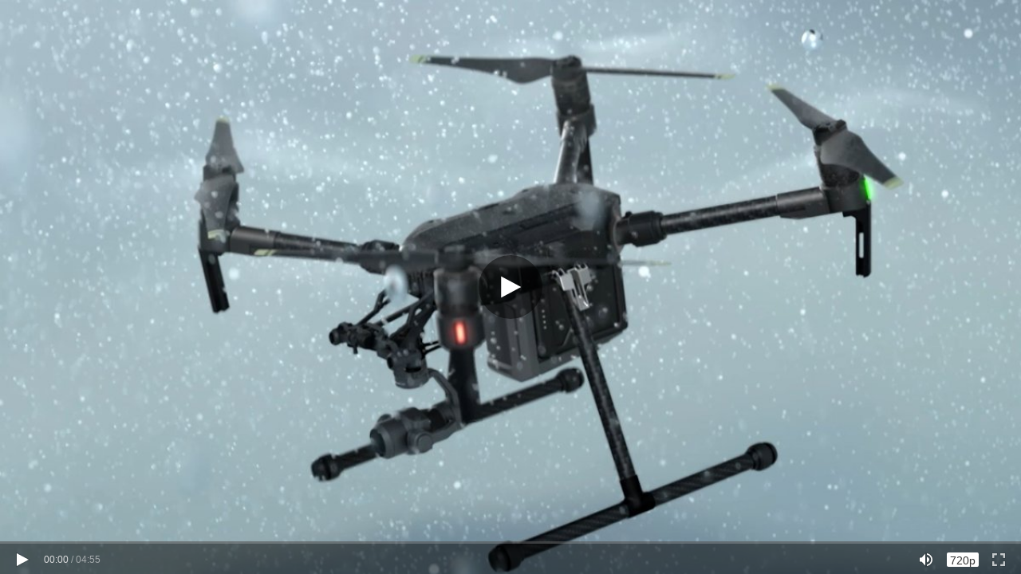

--- FILE ---
content_type: text/html;charset=UTF-8
request_url: https://www.djivideos.com/video_play/85670311-d58a-4260-8c89-4e04b98bf112?autoplay=1&poster=https://cdn-usa.skypixel.com/uploads/usa_files/video/image/c74365fd-f76b-4fcf-bccd-f8867e1a61d0.png@!1200
body_size: 1509
content:
<html lang="zh-CN">
<head>
    <meta charset="utf-8" />
    <meta name="viewport" content="width=device-width, initial-scale=1" />
    <title>web player</title>
    
    <link rel="stylesheet" href="//sp-webfront.skypixel.com/jxplayer/static/player-08ec4b611f18f45dbf37.css?ver=202406271207" />
    <style>
        html, body, #mod_player {
            margin: 0;
            padding: 0;
            width: 100%;
            height: 100%;
        }
    </style>
</head>
<body>
<div id="mod_player">

</div>
<script>
    /*<![CDATA[*/
    window.VIDEO_INFO = {
        status: 0,
        vid: '85670311-d58a-4260-8c89-4e04b98bf112',
        poster: 'https://us-videos.dji.net/mgw_backup/djidl-america/cloud/e4e6aaef45a33b33910085ab774930e1/2.jpg',
        duration: 295,
        historyStart: 0,
        title: "",
        formats: "mp4",
        defaultTrack: null,
        definitions: [],
        defaultDefinition: null,
        tracks: []
    };
    if (window.VIDEO_INFO.poster) {
        window.VIDEO_INFO.poster = window.VIDEO_INFO.poster.replace('http://', "//");
        window.VIDEO_INFO.poster = window.VIDEO_INFO.poster.replace('https://', "//");
    }
    var videoDefinitions = JSON.parse('[{\"type\":\"SD\",\"text\":\"480p\",\"src\":\"https://us-videos.dji.net/mgw_backup/djidl-america/cloud/e4e6aaef45a33b33910085ab774930e1/sd.mp4\"},{\"type\":\"HD\",\"text\":\"720p\",\"src\":\"https://us-videos.dji.net/mgw_backup/djidl-america/cloud/e4e6aaef45a33b33910085ab774930e1/720.mp4\"},{\"type\":\"FHD\",\"text\":\"1080p\",\"src\":\"https://us-videos.dji.net/mgw_backup/djidl-america/cloud/e4e6aaef45a33b33910085ab774930e1/1080.mp4\"}]');
    var hevcVideoDefinitions = JSON.parse(null);
    for (di in videoDefinitions) {
        if (videoDefinitions[di]["src"]) {
            videoDefinitions[di]["src"] = videoDefinitions[di]["src"].replace('http://', "//");
            videoDefinitions[di]["src"] = videoDefinitions[di]["src"].replace('https://', "//");
        }
    }
    var videoTracks = JSON.parse('[]');
    for (ci in videoTracks) {
        if (videoTracks[ci]["src"]) {
            videoTracks[ci]["src"] = videoTracks[ci]["src"].replace('http://', "//");
            videoTracks[ci]["src"] = videoTracks[ci]["src"].replace('https://', "//");
        }
    }
    window.VIDEO_INFO.definitions = videoDefinitions;
    window.VIDEO_INFO.tracks = videoTracks;
    /*]]>*/
</script>
<div id="logger"></div>
<script src="//sp-webfront.skypixel.com/jxplayer/static/player-08ec4b611f18f45dbf37.js?ver=202406271207"></script>
<script>
    /*<![CDATA[*/
    function getUrlParam(p, u) {
        u = u || document.location.toString();
        var reg = new RegExp('(^|&|\\\\?)' + p + '=([^&]*)(&|$|#)');
        var r = u.match(reg);
        return r ? r[2] : '';
    }
    window.onerror = function (message, source, lineno, colno, error) {
        console.log(message, source, lineno, colno, error)
    }
    function initPlayer() {
        window.VIDEO_INFO = window.VIDEO_INFO || {};
        window.VIDEO_INFO.vid = window.VIDEO_INFO.vid;
        window.VIDEO_INFO.poster = getUrlParam('poster') || window.VIDEO_INFO.poster;
        window.VIDEO_INFO.title = getUrlParam('title') || window.VIDEO_INFO.title;
        // window.VIDEO_INFO.defaultTrack = getUrlParam('language') || window.VIDEO_INFO.defaultTrack;
        window.VIDEO_INFO.activeTrack = getUrlParam('language') || window.VIDEO_INFO.activeTrack
        try {
            window.localStorage.setItem('definition', getUrlParam('definition') || window.VIDEO_INFO.defaultDefinition)
        } catch (e) {
            console.error(e)
        }

        var autoplay = getUrlParam('autoplay');
        autoplay = (autoplay === '0' || autoplay === 'false') ? 0 : 1;
        var muted = getUrlParam('muted');
        muted = (muted === '1' || muted === 'true') ? 1 : 0;
        var params = {
            autoplay: autoplay,
            loop: getUrlParam('loop'),
            source: window.VIDEO_INFO,
            disabledChildren: ['rightClick'],
            muted: muted
        };
        var disableControls = getUrlParam('disctrl');
        disableControls = (disableControls == 1 || disableControls === 'true') ? 1 : 0;
        if (disableControls) {
            params.disabledChildren = [
                'controls',
                'rightClick'
            ];
        }
        //设置播放器
        var player = jxplayer('mod_player').setup(params);
    }
    document.addEventListener("DOMContentLoaded", initPlayer);
    /*]]>*/
</script>
</body>
</html>


--- FILE ---
content_type: text/css
request_url: https://sp-webfront.skypixel.com/jxplayer/static/player-08ec4b611f18f45dbf37.css?ver=202406271207
body_size: 11994
content:
/**Mon Jun 24 2024 17:04:44 GMT+0800 (China Standard Time)**/
body{margin:0;padding:0;font-family:Helvetica Neue,Hiragino Sans GB,Microsoft YaHei,WenQuanYi Micro Hei,Arial,sans-serif}.tvp-container{position:relative;width:100%;height:100%;line-height:1;max-width:100%;max-height:100%;overflow:hidden;background:#000;color:#fff;font-size:16px;-webkit-user-select:none;-moz-user-select:none;-ms-user-select:none;user-select:none}.tvp-container *{margin:0;padding:0}.tvp-container *,.tvp-container :after,.tvp-container :before{box-sizing:border-box}.tvp-container a,.tvp-container a:hover{color:#fff;text-decoration:none!important}.tvp-container a:active,.tvp-container a:focus,.tvp-container button:active,.tvp-container button:focus{outline:0 none}.tvp-container .tvp-video{position:relative;width:100%;height:100%;overflow:hidden}.tvp-container .tvp-video video{position:relative;display:block;top:0;left:0;width:100%;height:100%;background:#000}.tvp-container video::-webkit-media-controls-start-playback-button{display:none!important}.tvp-hide{display:none!important}.tvp-show{display:block!important}.tvp-shadow{position:absolute;z-index:2;left:0;top:0}.tvp-shadow,.tvp-wrap{width:100%;height:100%}.tvp-wrap{position:relative;margin:auto;background:#000}.tvp-layer{position:absolute;left:0;top:0;width:100%;height:100%;background-color:rgba(0,0,0,.85);z-index:5;display:-ms-flexbox;display:flex;-ms-flex-align:center;align-items:center;-ms-flex-pack:center;justify-content:center}.tvp-container button{display:inline-block;padding:0;border:0 none;background:none;text-align:center;font-size:0;cursor:pointer}.tvp-container svg{fill:#fff;width:100%;height:100%}.tvp-svg-shadow{stroke:#000;stroke-opacity:.15;stroke-width:2px;fill:none}.tvp-svg-fill{fill:#fff}.tvp-btn{border:none;background-color:transparent;padding:0;color:inherit;text-align:inherit;font-size:100%;font-family:inherit;cursor:default;line-height:inherit}.tvp-menu .tvp-menu-item{display:block;width:100%;line-height:36px;font-size:14px;text-align:center;white-space:nowrap;padding:0 12px;cursor:pointer;position:relative;height:38px;background:-webkit-linear-gradient(top,transparent,transparent 50%,hsla(0,0%,100%,.1) 0) bottom no-repeat;background-size:80% 1px}.tvp-menu .tvp-menu-item:active,.tvp-menu .tvp-menu-item:hover{background-color:rgba(30,30,30,.6);color:#fff}.tvp-menu .tvp-menu-item:last-child{background:none}.tvp-menu .tvp-active{color:#ff8f00}@keyframes spinner{0%{transform:rotate(0deg)}to{transform:rotate(1turn)}}.tvp-overlay-loading{display:none;position:absolute;z-index:5;top:50%;left:50%;transform:translate(-50%,-50%);text-align:center;width:100vw}.tvp-overlay-loading svg{animation:spinner 1.5s linear infinite}.tvp-icon-loading{display:inline-block;width:30px;height:30px;border-radius:50%;background-color:rgba(0,0,0,.5);vertical-align:middle}.tvp-text-loading{display:block;margin-top:14px}.tvp-overlay-poster{position:absolute;z-index:2;left:0;top:0;width:100%;height:100%;overflow:hidden;text-align:center;background-repeat:no-repeat;background-size:cover;background-position:50%}.tvp-overlay-poster-auto{text-align:center}.tvp-overlay-bigben{display:none;position:absolute;z-index:5;left:0;right:0;top:0;bottom:0;margin:auto;width:120px;height:50px;padding:6px 8px 0;background:rgba(26,26,26,.7);border-radius:3px}.tvp-overlay-bigben .tvp-overlay-content{text-align:center}.tvp-overlay-bigben .tvp-ico-ff-rw{position:relative;display:inline-block;vertical-align:top;margin-right:3px;margin-top:3px;width:0;height:0;background:none;-webkit-transform:scale(.9)}.tvp-overlay-bigben .tvp-ico-ff-rw:after{content:"";position:absolute;top:-8px;display:inline-block;width:0;height:0;overflow:hidden}.tvp-overlay-bigben.tvp-next .tvp-ico,.tvp-overlay-bigben.tvp-next .tvp-ico:after{border:20px solid transparent;border-width:9px 13px;border-left-color:#fff}.tvp-overlay-bigben .tvp-ico,.tvp-overlay-bigben .tvp-ico:after{border:20px solid transparent;border-width:9px 13px;border-right-color:#fff}.tvp-overlay-bigben .tvp-ico:after{top:-9px;left:-25px}.tvp-overlay-bigben .tvp-text{display:inline-block;line-height:26px;color:#fff;font-size:16px;vertical-align:top}.tvp-overlay-bigben .tvp-time-total-small{position:relative;margin:3px 0 0;display:block;height:7px;width:100%;background:hsla(0,0%,45%,.8);border-radius:8px}.tvp-overlay-bigben .tvp-time-current-small{position:absolute;left:0;top:0;width:10%;height:100%;background:#fff;border-radius:8px}.tvp-progress{display:block;bottom:36px;height:5px;transition:all .3s ease}.tvp-progress,.tvp-progress-padding{position:absolute;width:100%;cursor:pointer}.tvp-progress-padding{height:16px;bottom:0;z-index:40}.tvp-progress-padding:hover+.tvp-progress-list{transform:scaleY(1)}.tvp-progress-list{position:relative;top:-1px;z-index:39;width:100%;height:100%;background-color:hsla(0,0%,100%,.2);transform:scaleY(.6);transition:transform .1s cubic-bezier(.4,0,1,1)}.tvp-progress-buffer,.tvp-progress-hover,.tvp-progress-play{position:absolute;top:0;left:0;width:0;height:100%}.tvp-progress-play{z-index:35;background-color:#4098ff}.tvp-progress-handle{width:13px;height:13px;position:absolute;top:50%;right:-6.5px;margin-top:-6.5px;border-radius:50%;background-color:#4098ff;transform:scale(0);transition:transform .1s cubic-bezier(.4,0,1,1)}.tvp-progress-padding:hover+.tvp-progress-list .tvp-progress-handle{transform:scale(1)}.tvp-progress-buffer{z-index:33;background-color:hsla(0,0%,100%,.4);transition:all .3s ease}.tvp-progress-hover{z-index:34;background-color:hsla(0,0%,100%,.5);opacity:0;transition:opacity .25s cubic-bezier(0,0,.2,1)}.tvp-tooltip .tvp-tooltip-content{transform:scaleY(0);opacity:0;bottom:0;transition:all .3s ease}.tvp-tooltip.tvp-open .tvp-tooltip-content{opacity:1;transform:scaleY(1);bottom:46px}.tvp-tooltip-content{position:absolute;left:0;width:100%;background-color:rgba(0,0,0,.5);color:hsla(0,0%,100%,.5);border-radius:1px;z-index:42}.tvp-tooltip-content:after{content:"";position:absolute;bottom:-10px;left:50%;margin-left:-5px;border:5px solid transparent;border-top-color:rgba(0,0,0,.5)}.tvp-tooltip-time{width:46px;position:absolute;height:20px;z-index:5;left:0;right:0;bottom:0}.tvp-tooltip-time .tvp-tooltip-content{margin-left:-23px}.tvp-tooltip-time.tvp-open .tvp-tooltip-content{bottom:10px}.tvp-tinytip .tvp-tooltip-content{display:inline-block;padding:0 4px;color:hsla(0,0%,100%,.5);font-size:10px;line-height:20px;text-align:center}.tvp-popup .tvp-popup-content{transform:scaleY(0);opacity:0;bottom:0;transition:all .3s ease}.tvp-popup:hover .tvp-popup-content{opacity:1;transform:scaleY(1);bottom:46px}.tvp-popup-content{position:absolute;left:0;width:100%;background-color:rgba(0,0,0,.5);color:hsla(0,0%,100%,.5);border-radius:3px;z-index:42}.tvp-popup-content:after{content:"";position:absolute;bottom:-10px;left:50%;margin-left:-5px;border:5px solid transparent;border-top-color:rgba(0,0,0,.5)}.tvp-controls-hide .tvp-controls{transform:translateY(36px)}.tvp-controls{height:41px;background-color:rgba(0,0,0,.5);z-index:6;transition:transform .3s ease;transform:translateY(0)}.tvp-controls,.tvp-controls-buttons{position:absolute;width:100%;left:0;bottom:0}.tvp-controls-buttons{padding:0 10px;height:36px}.tvp-controls-buttons button{display:inline-block;width:36px;height:36px}.tvp-playpause-button{width:46px}.tvp-volume{float:right;position:relative;display:inline-block;width:36px;height:100%;color:#fff}.mobile .tvp-volume{display:none}.tvp-btn-volume{position:absolute;width:100%;height:100%}.tvp-volume-slider{left:0;width:36px;height:100px;cursor:pointer}.tvp-open .tvp-volume-slider{display:block}.tvp-volume-range{position:absolute;left:16px;top:10px;width:4px;height:80px;background-color:rgba(0,0,0,.2)}.tvp-volume-range-current{position:absolute;left:0;bottom:0;width:100%;height:50%;background-color:#4098ff}.tvp-volume-handle{position:absolute;top:0;left:-4px;width:12px;height:3px;background-color:#fff}.tvp-definition{position:relative;display:inline-block;float:right;width:55px;height:36px;vertical-align:top;color:#fff;background-position:left 0}.tvp-definition .tvp-definition-button{display:block;width:100%;line-height:36px;font-size:14px;text-align:center;cursor:pointer}.tvp-definition .tvp-definition-button span{background-color:#fff;padding:2px 4px 0;display:inline-block;border-radius:2px;line-height:16px;color:#333}.tvp-definition .tvp-tooltip-content{width:80px;left:50%;margin-left:-40px}.tvp-definition .tvp-tooltip-content:before{content:"";position:absolute;height:20px;width:100%;display:block;bottom:-20px;background-color:transparent;left:0}.tvp-definition .tvp-definition-badge{position:absolute;right:0;top:0;line-height:1;padding:2px;font-size:12px;background-color:#cf3220;color:#fff;border-radius:3px;transform:scale(.75);transform-origin:right top}.tvp-overlays{position:absolute;width:100%;height:100%;z-index:5;top:0;left:0}.ie9 .tvp-overlays,.ie10 .tvp-overlays{background-color:rgba(0,0,0,.001)}.tvp-overlay-play,.tvp-overlay-replay{z-index:6;position:absolute;top:50%;left:50%;width:80px;height:80px;margin-left:-40px;margin-top:-40px;cursor:pointer}.iphone.uc.iphone-uc .tvp-overlay-play{pointer-events:none}.tvp-overlay-play button,.tvp-overlay-replay button{position:absolute;width:100%;height:100%;padding:10px;border-radius:50%;background-color:rgba(0,0,0,.5)}.tvp-overlay-play button span,.tvp-overlay-replay button span{display:block;width:60px;height:60px}.tvp-overlay-tips{position:absolute;z-index:12;bottom:41px;width:100%;height:24px;line-height:24px;padding-left:10px;font-size:13px;text-align:left;color:#fff;background:rgba(26,26,26,.45);transform:translateY(100%);opacity:0;transition:transform .3s ease}.tvp-overlay-replay{display:none}.tvp-container.tvp-controls-hide .tvp-overlay-tips{bottom:5px}.tvp-rightclick{display:none;position:absolute;white-space:nowrap;text-shadow:0 0 2px rgba(0,0,0,.5)}.tvp-rightclick.tvp-open{z-index:16777215;display:block}.tvp-rightclick ul{border-radius:1px;list-style:none;margin:0;border:1px solid #444;padding:0}.tvp-rightclick li{background-color:rgba(28,28,28,.9);border-bottom:1px solid #444;margin:0;padding:.8em;padding-right:4em;font-size:12px}.tvp-rightclick a{color:#fff;text-decoration:none;display:block}.tvp-rightclick li:last-child{border-bottom:none}.tvp-rightclick li:hover{background-color:rgba(28,28,28,.5);cursor:pointer}.tvp-rightclick .tvp-featured{background-color:rgba(28,28,28,.8);vertical-align:middle}.tvp-rightclick .tvp-featured a{color:#fff}.tvp-title{display:none;position:absolute;top:0;width:100%;font-size:14/16em;height:8em;background:linear-gradient(180deg,#000 0,#000 18%,transparent)}.tvp-title-primary,.tvp-title-secondary{padding:.75em 1.5em;min-height:2.5em;width:100%;color:#fff;white-space:nowrap;text-overflow:ellipsis;overflow-x:hidden}.tvp-title-primary{font-weight:700}.tvp-title-secondary{margin-top:-.5em}.tvp-error{display:none;position:absolute;top:0;bottom:0;left:0;width:100%;height:100%;padding:10%;z-index:50;color:#fff;font-size:13px;line-height:20px;text-align:left;background:#202020 url([data-uri]) 50% no-repeat;background-size:cover}.tvp-error.tvp-open{display:block}.tvp-error-row{position:relative;width:100%;height:100%}.tvp-error-content{display:table;width:100%;height:100%;padding:0 23px 0 25px}.tvp-error-content .tvp-text{display:table-cell;padding:20px 0 0;vertical-align:middle;font-size:14px;text-align:left}.tvp-error-inner{width:100%;height:100%;padding:0 20px;display:-webkit-box;-webkit-box-pack:center;-webkit-box-align:center;display:-webkit-flex;-webkit-align-items:center;-webkit-justify-content:center;display:-ms-flexbox;display:flex;-ms-flex-align:center;align-items:center;-ms-flex-pack:center;justify-content:center;-ms-flex-direction:column;flex-direction:column;color:#fff}.tvp-error-inner .tvp-error-title{margin:10px 0 4px;line-height:22px;font-size:16px;text-align:center}.tvp-error-inner .tvp-left{text-align:left}.tvp-error-inner .tvp-error-desc{font-size:13px;color:#8e8e8e;text-align:center}.tvp-error-inner .tvp-btn-simple{display:block;width:100px;height:35px;line-height:35px;margin:20px auto 0;text-align:center;border:1px solid #fff;border-radius:35px;font-size:14px;color:#fff}.tvp-error-inner .tvp-error-retry{width:80px;line-height:40px;color:#fff;text-align:center;background:rgba(0,0,0,.4);border:1px solid rgba(0,0,0,.7);border-radius:2px;font-size:16px;margin-top:20px}.tvp-fullmode-body{padding:0!important;margin:0!important;overflow:hidden!important}.tvp-fullmode{position:absolute!important;width:100%!important;height:100%!important;overflow:hidden!important}.tvp-fullmode .tvp-controlbar{z-index:2147483647}.tvp-fullscreen{float:right;position:relative;transition:all .3s ease;opacity:.7}.tvp-fullscreen .tvp-fullscreen-default{display:block}.tvp-fullscreen .tvp-fullscreen-full,.tvp-fullscreen.tvp-open .tvp-fullscreen-default{display:none}.tvp-fullscreen.tvp-open .tvp-fullscreen-full{display:block}.tvp-time-panel{display:inline-block;height:100%;line-height:36px;padding:0 5px;white-space:nowrap;vertical-align:top;font-size:100%;font-size:12px;color:hsla(0,0%,100%,.5)}.tvp-time-panel-current{color:#dededf}.tvp-cc{float:right;position:relative;display:inline-block;width:36px;height:100%;color:#fff}.tvp-cc .tvp-tooltip-content{display:inline-block;width:auto;left:50%;margin-left:0;transform:translateX(-50%) scaleY(0)}.tvp-cc .tvp-tooltip-content:before{content:"";position:absolute;height:20px;width:100%;display:block;bottom:-20px;background-color:transparent;left:0}.tvp-cc .tvp-menu-item{text-align:left}.tvp-cc.tvp-open .tvp-tooltip-content{transform:translateX(-50%) scaleY(1)}::cue{color:#fff;font-size:1em;background-color:rgba(0,0,0,.4);font-family:Helvetica Neue,Hiragino Sans GB,Microsoft YaHei,WenQuanYi Micro Hei,Arial,sans-serif}.tvp-container video::-webkit-media-text-track-display{transform:translateY(-48px)}.tvp-container video::media-text-track-display{transform:translateY(-48px)}.tvp-container.tvp-controls-hide video::-webkit-media-text-track-display{transform:translateY(-20px)}.tvp-container.tvp-controls-hide video::media-text-track-display{transform:translateY(-20px)}.tvp-track{position:absolute;pointer-events:none;top:0;left:0;right:0;bottom:45px}.tvp-controls-hide .tvp-track{bottom:8px}.tvp-track-content{position:relative;width:100%;height:100%;font-family:Helvetica Neue,Hiragino Sans GB,Microsoft YaHei,WenQuanYi Micro Hei,Arial,sans-serif}.tvp-container.scrubbing .tvp-overlay-bigben{display:block}.tvp-container.scrubbing .tvp-overlays .tvp-overlay-loading{display:none}.tvp-container.definition-switching .tvp-tips-definition{transform:translateY(0);opacity:1}.tvp-container.default.mobile .tvp-controls{transform:translateY(100%)}.tvp-container.default-loading .tvp-overlay-loading{display:block}.tvp-container.default-loading .tvp-overlay-play{display:none}.tvp-container.play-animate .tvp-overlay-loading{display:none!important}.tvp-container.paused .tvp-overlay-play{opacity:1}.tvp-container.paused .tvp-controls{transform:translateY(0)}.tvp-container.paused .tvp-overlay-poster{display:none}.tvp-container.paused.iphone .tvp-overlay-play,.tvp-container.paused.ipod .tvp-overlay-play{display:block!important}.tvp-container.paused.iphone .tvp-overlay-play button,.tvp-container.paused.ipod .tvp-overlay-play button{opacity:1!important;transform:scale(1)!important}.tvp-container.waiting .tvp-overlay-loading{display:block}.tvp-container.playing .tvp-overlay-poster{display:none}.tvp-container.playing .tvp-progress{bottom:34px}.tvp-container.error .tvp-overlay-poster,.tvp-container.error .tvp-title{display:block}.tvp-container.error .tvp-controls,.tvp-container.error .tvp-overlay-play{display:none}.tvp-container.ended .tvp-overlay-replay{display:block}.tvp-container.ended .tvp-overlay-play{display:none}.tvp-container.ended .tvp-overlay-poster{display:block}.tvp-container.ended.iphone .tvp-overlay-play,.tvp-container.ended.ipod .tvp-overlay-play{transform:scale(0)}

--- FILE ---
content_type: application/javascript
request_url: https://sp-webfront.skypixel.com/jxplayer/static/player-08ec4b611f18f45dbf37.js?ver=202406271207
body_size: 54793
content:
!function(e){function t(n){if(r[n])return r[n].exports;var i=r[n]={exports:{},id:n,loaded:!1};return e[n].call(i.exports,i,i.exports,t),i.loaded=!0,i.exports}var n=window.webpackJsonp;window.webpackJsonp=function(r,o){for(var s,a,u=0,l=[];u<r.length;u++)a=r[u],i[a]&&l.push.apply(l,i[a]),i[a]=0;for(s in o)if(Object.prototype.hasOwnProperty.call(o,s)){var c=o[s];switch(typeof c){case"object":e[s]=function(t){var n=t.slice(1),r=t[0];return function(t,i,o){e[r].apply(this,[t,i,o].concat(n))}}(c);break;case"function":e[s]=c;break;default:e[s]=e[c]}}for(n&&n(r,o);l.length;)l.shift().call(null,t)};var r={},i={0:0};return t.e=function(e,n){if(0===i[e])return n.call(null,t);if(void 0!==i[e])i[e].push(n);else{i[e]=[n];var r=document.getElementsByTagName("head")[0],o=document.createElement("script");o.type="text/javascript",o.charset="utf-8",o.async=!0,o.src=t.p+""+e+"."+({}[e]||e)+".js?08ec4b611f18f45dbf37",r.appendChild(o)}},t.m=e,t.c=r,t.p="https://sp-webfront.skypixel.com/jxplayer/static/",t(0)}(function(e){for(var t in e)if(Object.prototype.hasOwnProperty.call(e,t))switch(typeof e[t]){case"function":break;case"object":e[t]=function(t){var n=t.slice(1),r=e[t[0]];return function(e,t,i){r.apply(this,[e,t,i].concat(n))}}(e[t]);break;default:e[t]=e[e[t]]}return e}([function(e,t,n){e.exports=n(110)},function(e,t){"use strict";t.__esModule=!0,t.default=function(e,t){if(!(e instanceof t))throw new TypeError("Cannot call a class as a function")}},function(e,t,n){"use strict";function r(e){return e&&e.__esModule?e:{default:e}}t.__esModule=!0;var i=n(47),o=r(i);t.default=function(){function e(e,t){for(var n=0;n<t.length;n++){var r=t[n];r.enumerable=r.enumerable||!1,r.configurable=!0,"value"in r&&(r.writable=!0),(0,o.default)(e,r.key,r)}}return function(t,n,r){return n&&e(t.prototype,n),r&&e(t,r),t}}()},function(e,t,n){"use strict";function r(e,t){return a.template(e)(t)}Object.defineProperty(t,"__esModule",{value:!0}),t.tpl=r;var i=t.dom=n(144).default,o=t.events=n(145).default,s=t.log=n(44).default,a=t._=n(22).default,u=t.strings=n(45).default,l=t.Timer=n(143).default,c=t.Fn=n(43).default,f=t.browser=n(74).default,d=t.UI=n(46).default,h=t.localstorge=n(146).default;t.default={dom:i,events:o,log:s,_:a,strings:u,Timer:l,tpl:r,Fn:c,browser:f,UI:d,localstorge:h,between:function(e,t,n){return Math.max(Math.min(e,n),t)}}},function(e,t,n){e.exports={default:n(166),__esModule:!0}},function(e,t,n){"use strict";function r(e){return e&&e.__esModule?e:{default:e}}t.__esModule=!0;var i=n(154),o=r(i),s=n(152),a=r(s),u=n(48),l=r(u);t.default=function(e,t){if("function"!=typeof t&&null!==t)throw new TypeError("Super expression must either be null or a function, not "+("undefined"==typeof t?"undefined":(0,l.default)(t)));e.prototype=(0,a.default)(t&&t.prototype,{constructor:{value:e,enumerable:!1,writable:!0,configurable:!0}}),t&&(o.default?(0,o.default)(e,t):e.__proto__=t)}},function(e,t,n){"use strict";function r(e){return e&&e.__esModule?e:{default:e}}t.__esModule=!0;var i=n(48),o=r(i);t.default=function(e,t){if(!e)throw new ReferenceError("this hasn't been initialised - super() hasn't been called");return!t||"object"!==("undefined"==typeof t?"undefined":(0,o.default)(t))&&"function"!=typeof t?e:t}},function(e,t,n){"use strict";function r(e){return e&&e.__esModule?e:{default:e}}Object.defineProperty(t,"__esModule",{value:!0});var i=n(77),o=r(i),s=n(1),a=r(s),u=n(2),l=r(u),c=n(3),f=n(28),d=r(f),h=n(42),p=r(h),v=n(21),y=r(v),g=n(69),m=r(g),_=n(31),b=r(_),k=function(){function e(){var t=arguments.length>0&&void 0!==arguments[0]?arguments[0]:{},n=arguments[1];arguments[2];(0,a.default)(this,e),this.state={};var r=this.props=c._.extend({},this.constructor.defaultProps,t);if(this.name_=r.name||this.constructor.name,c._.extend(this,new d.default),this.skin=p.default,this.EVENTS=y.default,this.STATES=m.default,!n&&this.play?this.player_=this:this.player_=n,this.id_=r.id||r.el&&r.el.id,!this.id_){var i=n&&n.id&&n.id()||"no_player";this.id_=i+"_component_"+c.strings.newGUID()}r.el?(this.el_=r.el,r.innerHTML&&(this.el_.innerHTML=r.innerHTML)):r.template?this.el_=c.dom.createElement((0,c.tpl)(r.template,{className:r.className||"",Icon:b.default,playerId:this.player_.playerId})):r.selectorMap?this.el_=this.createElBySelector():r.createEl!==!1&&(this.el_=this.createEl()),this.children_=[],this.childIndex_={},this.childNameIndex_={},r.initChildren!==!1&&(this.beforeChildren(),this.initChildren()),r.setup!==!1&&this.setup()}return(0,l.default)(e,[{key:"setProps",value:function(e,t){var n=this.props[e];c._.isEqual(n,t)||(this.props[e]=t,this.emit("props:"+e,t,n))}},{key:"getProps",value:function(e){return e?this.props[e]:this.props}},{key:"setState",value:function(e,t,n){var r=this.state[e];c._.isEqual(r,t)||(this.state[e]=t,console.log("state:"+e,t,r),this.emit("state:"+e,t,r),n=n||function(){},n.call(this,t,r))}},{key:"getState",value:function(e){return e?this.state[e]:this.state}},{key:"beforeChildren",value:function(){}},{key:"setup",value:function(){}},{key:"createEl",value:function(e){var t=arguments.length>1&&void 0!==arguments[1]?arguments[1]:{},n=arguments[2];return t.className=this.props.className,t.innerHTML=this.props.innerHTML||"",c.dom.createEl(e,t,n)}},{key:"player",value:function(){return this.player_}},{key:"id",value:function(){return this.id_}},{key:"name",value:function(){return this.name_}},{key:"el",value:function(){return this.el_}},{key:"contentEl",value:function(){return this.contentEl_||this.el_}},{key:"createElBySelector",value:function(){var e=this,t=this.props.selectorMap,n=this.props.selectorContext||document;return this.els={},c._.forEach(t,function(t,r){e.els[r]=e.$(t,n)}),this.els.main}},{key:"setTimeout",value:function(e,t){e=c.Fn.bind(this,e);var n=window.setTimeout(e,t),r=function(){this.clearTimeout(n)};return r.guid="jx-timeout-"+n,this.on("dispose",r),n}},{key:"clearTimeout",value:function(e){window.clearTimeout(e);var t=function(){};return t.guid="jx-timeout-"+e,this.off("dispose",t),e}},{key:"setInterval",value:function(e,t){e=c.Fn.bind(this,e);var n=window.setInterval(e,t),r=function(){this.clearInterval(n)};return r.guid="jx-interval-"+n,this.on("dispose",r),n}},{key:"clearInterval",value:function(e){window.clearInterval(e);var t=function(){};return t.guid="vjs-interval-"+e,this.off("dispose",t),e}},{key:"ready",value:function(e){var t=arguments.length>1&&void 0!==arguments[1]&&arguments[1];return e&&(this.isReady_?t?e.call(this):this.setTimeout(e,1):(this.readyQueue_=this.readyQueue_||[],this.readyQueue_.push(e))),this}},{key:"triggerReady",value:function(){var e=this;this.isReady_=!0,window.setTimeout(function(){var t=e.readyQueue_;e.readyQueue_=[],t&&t.length>0&&t.forEach(function(t){t.call(e)}),e.emit("ready")},1)}},{key:"localize",value:function(e){var t=this.player_.language&&this.player_.language(),n=this.player_.languages&&this.player_.languages();if(!t||!n)return e;t=t.split("-"),t[1]&&(t[1]=t[1].toUpperCase()),t=t.join("-");var r=n[t];if(r&&r[e])return r[e];var i=t.split("-")[0];i="cn"===i?"zh-CN":"en-US";var o=n[i];return o&&o[e]?o[e]:e}},{key:"$",value:function(e,t){return c.dom.querySelector(e,t)}},{key:"$$",value:function(e,t){return c.dom.querySelectorAll(e,t)}},{key:"log",value:function(e,t){c._.isBoolean(t)&&(t+=" ");var n=c.dom.createElement('<div style="line-height: 20px">'+e+": "+t+"</div>"),r=this.$("#logger");r&&r.appendChild(n)}},{key:"addClass",value:function(e,t){t=t||this.el_,c.dom.addClass(t,e)}},{key:"removeClass",value:function(e,t){t=t||this.el_,c.dom.removeClass(t,e)}},{key:"toggleClass",value:function(e,t,n){t=t||this.el_,c.dom.toggleClass(t,e,n)}},{key:"hasClass",value:function(e,t){return t=t||this.el_,c.dom.hasClass(t,e)}},{key:"hide",value:function(){this.addClass("tvp-hide",this.el())}},{key:"children",value:function(){return this.children_}},{key:"getChildById",value:function(e){return this.childIndex_[e]}},{key:"getChild",value:function(e){return this.childNameIndex_[e]}},{key:"addChild",value:function(t){var n=arguments.length>1&&void 0!==arguments[1]?arguments[1]:{},r=arguments.length>2&&void 0!==arguments[2]?arguments[2]:this.children_.length,i=void 0,o=void 0;if("string"==typeof t){o=t,n&&n!==!0||(n={});var s=n.componentClass||c.strings.toTitleCase(o);n.name=o;var a=void 0;if(e.isComponent(s)&&!c._.isString(s)&&(a=s,s=n.name),a=e.getComponent(s),!a)throw new Error("Component "+s+" does not exist");if("function"!=typeof a)return null;i=new a(n,this.player_||this)}else i=t;if(this.children_.splice(r,0,i),"function"==typeof i.id&&(this.childIndex_[i.id()]=i),o=o||i.name&&i.name(),o&&(this.childNameIndex_[o]=i),i&&i.props&&(i.props.el||i.props.selectorMap))return i;if("function"==typeof i.el&&i.el()){var u=this.contentEl().children,l=u[r]||null;this.contentEl().insertBefore(i.el(),l)}return i}},{key:"removeChild",value:function(e){if("string"==typeof e&&(e=this.getChild(e)),e&&this.children_){for(var t=!1,n=this.children_.length-1;n>=0;n--)if(this.children_[n]===e){t=!0,this.children_.splice(n,1);break}if(t){this.childIndex_[e.id()]=null,this.childNameIndex_[e.name()]=null;var r=e.el();r&&r.parentNode===this.contentEl()&&this.contentEl().removeChild(e.el())}}}},{key:"initChildren",value:function(){var t=this,n=this.props.children;if(n){var r=this.props,i=function(e){var n=e.name,i=e.props;if(void 0!==r[n]&&(i=r[n]),i!==!1){i===!0&&(i={});var o=t.addChild(n,i);o&&(t[n]=o)}},s=void 0;s=Array.isArray(n)?n:(0,o.default)(n),s.concat((0,o.default)(this.props).filter(function(t){return!s.some(function(n){return!e.getComponent(t)||("string"==typeof n?t===n:t===n.name)})})).map(function(e){var r=void 0,i=void 0;return"string"==typeof e?(r=e,i=n[r]||t.props[r]||{}):(r=e.name,i=e),{name:r,props:i}}).forEach(i)}}},{key:"buildCSSClass",value:function(){return""}}],[{key:"isComponent",value:function(t){return t.prototype instanceof e||t instanceof e||t===e}},{key:"registerComponent",value:function(t,n){return e.components_||(e.components_={}),e.components_[t]=n,n}},{key:"getComponent",value:function(t){return e.components_&&e.components_[t]?e.components_[t]:null}}]),e}();k.SKIN=p.default,k.EVENTS=y.default,k.STATES=m.default,k.defaultProps={},k.registerComponent("Component",k),t.default=k},function(e,t){var n=e.exports={version:"2.6.9"};"number"==typeof __e&&(__e=n)},function(e,t,n){var r=n(58)("wks"),i=n(38),o=n(13).Symbol,s="function"==typeof o,a=e.exports=function(e){return r[e]||(r[e]=s&&o[e]||(s?o:i)("Symbol."+e))};a.store=r},function(e,t,n){var r=n(13),i=n(8),o=n(19),s=n(17),a=n(20),u="prototype",l=function(e,t,n){var c,f,d,h=e&l.F,p=e&l.G,v=e&l.S,y=e&l.P,g=e&l.B,m=e&l.W,_=p?i:i[t]||(i[t]={}),b=_[u],k=p?r:v?r[t]:(r[t]||{})[u];p&&(n=t);for(c in n)f=!h&&k&&void 0!==k[c],f&&a(_,c)||(d=f?k[c]:n[c],_[c]=p&&"function"!=typeof k[c]?n[c]:g&&f?o(d,r):m&&k[c]==d?function(e){var t=function(t,n,r){if(this instanceof e){switch(arguments.length){case 0:return new e;case 1:return new e(t);case 2:return new e(t,n)}return new e(t,n,r)}return e.apply(this,arguments)};return t[u]=e[u],t}(d):y&&"function"==typeof d?o(Function.call,d):d,y&&((_.virtual||(_.virtual={}))[c]=d,e&l.R&&b&&!b[c]&&s(b,c,d)))};l.F=1,l.G=2,l.S=4,l.P=8,l.B=16,l.W=32,l.U=64,l.R=128,e.exports=l},function(e,t,n){var r=n(16),i=n(84),o=n(60),s=Object.defineProperty;t.f=n(12)?Object.defineProperty:function(e,t,n){if(r(e),t=o(t,!0),r(n),i)try{return s(e,t,n)}catch(e){}if("get"in n||"set"in n)throw TypeError("Accessors not supported!");return"value"in n&&(e[t]=n.value),e}},function(e,t,n){e.exports=!n(23)(function(){return 7!=Object.defineProperty({},"a",{get:function(){return 7}}).a})},function(e,t){var n=e.exports="undefined"!=typeof window&&window.Math==Math?window:"undefined"!=typeof self&&self.Math==Math?self:Function("return this")();"number"==typeof __g&&(__g=n)},function(e,t){e.exports=function(e){return"object"==typeof e?null!==e:"function"==typeof e}},function(e,t,n){(function(t){var r,i="undefined"!=typeof t?t:"undefined"!=typeof window?window:{},o=n(259);"undefined"!=typeof document?r=document:(r=i["__GLOBAL_DOCUMENT_CACHE@4"],r||(r=i["__GLOBAL_DOCUMENT_CACHE@4"]=o)),e.exports=r}).call(t,function(){return this}())},function(e,t,n){var r=n(14);e.exports=function(e){if(!r(e))throw TypeError(e+" is not an object!");return e}},function(e,t,n){var r=n(11),i=n(29);e.exports=n(12)?function(e,t,n){return r.f(e,t,i(1,n))}:function(e,t,n){return e[t]=n,e}},function(e,t){(function(t){var n;n="undefined"!=typeof window?window:"undefined"!=typeof t?t:"undefined"!=typeof self?self:{},e.exports=n}).call(t,function(){return this}())},function(e,t,n){var r=n(78);e.exports=function(e,t,n){if(r(e),void 0===t)return e;switch(n){case 1:return function(n){return e.call(t,n)};case 2:return function(n,r){return e.call(t,n,r)};case 3:return function(n,r,i){return e.call(t,n,r,i)}}return function(){return e.apply(t,arguments)}}},function(e,t){var n={}.hasOwnProperty;e.exports=function(e,t){return n.call(e,t)}},function(e,t){"use strict";Object.defineProperty(t,"__esModule",{value:!0}),t.default={touchEvents:{DRAG:"drag",DRAG_START:"dragStart",DRAG_END:"dragEnd",CLICK:"click",DOUBLE_CLICK:"doubleClick",TAP:"tap",DOUBLE_TAP:"doubleTap",OVER:"over",MOVE:"move",OUT:"out"},COMPLETE:"complete",ERROR:"error",PLAYER_AD_CLICK:"adClick",PLAYER_AD_COMPANIONS:"adCompanions",PLAYER_AD_COMPLETE:"adComplete",PLAYER_AD_ERROR:"adError",PLAYER_AD_IMPRESSION:"adImpression",PLAYER_AD_META:"adMeta",PLAYER_AD_PAUSE:"adPause",PLAYER_AD_PLAY:"adPlay",PLAYER_AD_SKIPPED:"adSkipped",PLAYER_AD_TIME:"adTime",PLAYER_CAST_AD_CHANGED:"castAdChanged",PLAYER_MEDIA_COMPLETE:"complete",PLAYER_READY:"ready",PLAYER_MEDIA_SEEK:"seek",PLAYER_MEDIA_BEFOREPLAY:"beforePlay",PLAYER_MEDIA_BEFORECOMPLETE:"beforeComplete",PLAYER_MEDIA_BUFFER_FULL:"bufferFull",PLAYER_DISPLAY_CLICK:"displayClick",PLAYER_PLAYLIST_COMPLETE:"playlistComplete",PLAYER_CAST_SESSION:"cast",PLAYER_MEDIA_ERROR:"mediaError",PLAYER_MEDIA_FIRST_FRAME:"firstFrame",PLAYER_MEDIA_PLAY_ATTEMPT:"playAttempt",PLAYER_MEDIA_LOADED:"loaded",PLAYER_MEDIA_SEEKED:"seeked",PLAYER_MEDIA_STALLED:"stalled",PLAYER_SETUP_ERROR:"setupError",PLAYER_ERROR:"error",PLAYER_PLAYER_STATE:"state",PLAYER_CAST_AVAILABLE:"castAvailable",PLAYER_MEDIA_BUFFER:"bufferChange",PLAYER_MEDIA_DURATION:"durationchange",PLAYER_MEDIA_TIME:"time",PLAYER_MEDIA_TYPE:"mediaType",PLAYER_MEDIA_VOLUME:"volume",PLAYER_MEDIA_MUTE:"mute",PLAYER_MEDIA_META:"meta",PLAYER_MEDIA_LEVELS:"levels",PLAYER_MEDIA_LEVEL_CHANGED:"levelsChanged",PLAYER_CONTROLS:"controls",PLAYER_FULLSCREEN:"fullscreen",PLAYER_RESIZE:"resize",PLAYER_PLAYLIST_ITEM:"playlistItem",PLAYER_PLAYLIST_LOADED:"playlist",PLAYER_AUDIO_TRACKS:"audioTracks",PLAYER_AUDIO_TRACK_CHANGED:"audioTrackChanged",PLAYER_LOGO_CLICK:"logoClick",PLAYER_CAPTIONS_LIST:"captionsList",PLAYER_CAPTIONS_CHANGED:"captionsChanged",PLAYER_PROVIDER_CHANGED:"providerChanged",PLAYER_PROVIDER_FIRST_FRAME:"providerFirstFrame",PLAYER_USER_ACTION:"userAction",PLAYER_PROVIDER_CLICK:"providerClick",PLAYER_VIEW_TAB_FOCUS:"tabFocus",PLAYER_CONTROLBAR_DRAGGING:"scrubbing",PLAYER_INSTREAM_CLICK:"instreamClick"}},function(e,t,n){"use strict";function r(e){return e&&e.__esModule?e:{default:e}}Object.defineProperty(t,"__esModule",{value:!0});var i=n(252),o=r(i);o.default.templateSettings={evaluate:/{{([\s\S]+?)}}/g,interpolate:/{{=([\s\S]+?)}}/g,escape:/{{-([\s\S]+?)}}/g},t.default=o.default},function(e,t){e.exports=function(e){try{return!!e()}catch(e){return!0}}},function(e,t){e.exports={}},function(e,t,n){var r=n(85),i=n(51);e.exports=function(e){return r(i(e))}},function(e,t,n){var r=n(51);e.exports=function(e){return Object(r(e))}},function(e,t,n){"use strict";var r=n(186)(!0);n(53)(String,"String",function(e){this._t=String(e),this._i=0},function(){var e,t=this._t,n=this._i;return n>=t.length?{value:void 0,done:!0}:(e=r(t,n),this._i+=e.length,{value:e,done:!1})})},function(e,t,n){"use strict";function r(e){return e&&e.__esModule?e:{default:e}}Object.defineProperty(t,"__esModule",{value:!0});var i=n(218),o=r(i);t.default=o.default},function(e,t){e.exports=function(e,t){return{enumerable:!(1&e),configurable:!(2&e),writable:!(4&e),value:t}}},function(e,t,n){n(191);for(var r=n(13),i=n(17),o=n(24),s=n(9)("toStringTag"),a="CSSRuleList,CSSStyleDeclaration,CSSValueList,ClientRectList,DOMRectList,DOMStringList,DOMTokenList,DataTransferItemList,FileList,HTMLAllCollection,HTMLCollection,HTMLFormElement,HTMLSelectElement,MediaList,MimeTypeArray,NamedNodeMap,NodeList,PaintRequestList,Plugin,PluginArray,SVGLengthList,SVGNumberList,SVGPathSegList,SVGPointList,SVGStringList,SVGTransformList,SourceBufferList,StyleSheetList,TextTrackCueList,TextTrackList,TouchList".split(","),u=0;u<a.length;u++){var l=a[u],c=r[l],f=c&&c.prototype;f&&!f[s]&&i(f,s,l),o[l]=o.Array}},function(e,t,n){"use strict";function r(e){return e&&e.__esModule?e:{default:e}}Object.defineProperty(t,"__esModule",{value:!0});var i=n(1),o=r(i),s=n(2),a=r(s),u=n(248),l=r(u),c=n(242),f=r(c),d=n(247),h=r(d),p=n(244),v=r(p),y=n(250),g=r(y),m=n(251),_=r(m),b=n(246),k=r(b),E=n(245),w=r(E),T=n(249),x=r(T),P=n(243),S=r(P),L={play:{viewBox:"0 0 36 36",paths:["M11,10 L18,13.74 18,22.28 11,26 Z M18,13.74 L26,18 26,18 18,22.28 Z"]},pause:{viewBox:"0 0 36 36",paths:["M11,10 L17,10 17,26 11,26 Z M20,10 L26,10 26,26 20,26 Z"]},volume:{viewBox:"0 0 36 36",paths:["M12.39,15.54 L10,15.54 L10,20.44 L12.4,20.44 L17,25.50 L17,10.48 L12.39,15.54 Z M22,17.99 C22,16.4 20.74,15.05 19,14.54 L19,21.44 C20.74,20.93 22,19.59 22,17.99 Z M19,24.31 L19,26 C22.99,25.24 26,21.94 26,18 C26,14.05 22.99,10.75 19,10 L19,11.68 C22.01,12.41 24.24,14.84 24.24,18 C24.24,21.15 22.01,23.58 19,24.31 Z"]},mutedLeft:{viewBox:"0 0 36 36",paths:["M12.39,15.54 L10,15.54 L10,20.44 L12.4,20.44 L17,25.50 L17,10.48 L12.39,15.54 Z"]},mutedRight:{viewBox:"0 0 36 36",paths:["M19.63,15.92 L20.68,14.93 L22.81,16.94 L24.94,14.93 L26,15.92 L23.86,17.93 L26,19.93 L24.94,20.92 L22.81,18.92 L20.68,20.92 L19.63,19.93 L21.76,17.93 L19.63,15.92 Z"]}},C={play:l.default,bigplay:f.default,pause:h.default,fullscreen:v.default,unfullscreen:g.default,volume:_.default,muted:k.default,loading:w.default,replay:x.default,cc:S.default},I=function(){function e(){(0,o.default)(this,e)}return(0,a.default)(e,null,[{key:"get",value:function(e){return C[e]}},{key:"getPath",value:function(e){return!!L[e]&&L[e].paths}}]),e}();t.default=I},function(e,t,n){var r=n(19),i=n(88),o=n(86),s=n(16),a=n(37),u=n(64),l={},c={},t=e.exports=function(e,t,n,f,d){var h,p,v,y,g=d?function(){return e}:u(e),m=r(n,f,t?2:1),_=0;if("function"!=typeof g)throw TypeError(e+" is not iterable!");if(o(g)){for(h=a(e.length);h>_;_++)if(y=t?m(s(p=e[_])[0],p[1]):m(e[_]),y===l||y===c)return y}else for(v=g.call(e);!(p=v.next()).done;)if(y=i(v,m,p.value,t),y===l||y===c)return y};t.BREAK=l,t.RETURN=c},function(e,t){e.exports=!0},function(e,t,n){var r=n(16),i=n(183),o=n(52),s=n(57)("IE_PROTO"),a=function(){},u="prototype",l=function(){var e,t=n(83)("iframe"),r=o.length,i="<",s=">";for(t.style.display="none",n(180).appendChild(t),t.src="javascript:",e=t.contentWindow.document,e.open(),e.write(i+"script"+s+"document.F=Object"+i+"/script"+s),e.close(),l=e.F;r--;)delete l[u][o[r]];return l()};e.exports=Object.create||function(e,t){var n;return null!==e?(a[u]=r(e),n=new a,a[u]=null,n[s]=e):n=l(),void 0===t?n:i(n,t)}},function(e,t,n){var r=n(95),i=n(52);e.exports=Object.keys||function(e){return r(e,i)}},function(e,t,n){var r=n(11).f,i=n(20),o=n(9)("toStringTag");e.exports=function(e,t,n){e&&!i(e=n?e:e.prototype,o)&&r(e,o,{configurable:!0,value:t})}},function(e,t,n){var r=n(59),i=Math.min;e.exports=function(e){return e>0?i(r(e),9007199254740991):0}},function(e,t){var n=0,r=Math.random();e.exports=function(e){return"Symbol(".concat(void 0===e?"":e,")_",(++n+r).toString(36))}},function(e,t,n){"use strict";function r(e){return e&&e.__esModule?e:{default:e}}Object.defineProperty(t,"__esModule",{value:!0});var i=n(4),o=r(i),s=n(1),a=r(s),u=n(2),l=r(u),c=n(6),f=r(c),d=n(5),h=r(d),p=n(3),v=r(p),y=n(46),g=r(y),m=n(7),_=r(m),b=function(e){function t(){return(0,a.default)(this,t),(0,f.default)(this,(t.__proto__||(0,o.default)(t)).apply(this,arguments))}return(0,h.default)(t,e),(0,l.default)(t,[{key:"setup",value:function(){this.orientation=this.props.orientation,this.overListener=this.over.bind(this),this.outListener=this.out.bind(this),this.dragStartListener=this.dragStart.bind(this),this.dragMoveListener=this.dragMove.bind(this),this.dragEndListener=this.dragEnd.bind(this),this.tapListener=this.tap.bind(this),this.userInteract=new g.default(this.els.drag,{preventScrolling:!0,useHover:!0,useMove:!0}),this.userInteract.on("dragStart",this.dragStartListener),this.userInteract.on("drag",this.dragMoveListener),this.userInteract.on("dragEnd",this.dragEndListener),this.userInteract.on("tap",this.tapListener),this.userInteract.on("click",this.tapListener),this.userInteract.on("over",this.overListener),this.userInteract.on("out",this.outListener),this.userInteract.on("move",this.overListener)}},{key:"over",value:function(e){var t=this.computePercent(e);this.els.hover&&(this.els.hover.style.width=t+"%",this.els.hover.style.opacity=1)}},{key:"out",value:function(){this.els.hover&&(this.els.hover.style.opacity=0)}},{key:"dragStart",value:function(){this.emit("dragStart"),this.railBounds=v.default.dom.bounds(this.els.drag)}},{key:"dragEnd",value:function(e){this.dragMove(e),this.emit("dragEnd")}},{key:"computePercent",value:function(e,t){t=t||(this.railBounds=this.railBounds?this.railBounds:v.default.dom.bounds(this.els.drag));var n=void 0,r=void 0;return"horizontal"!==this.orientation?(n=e.pageX,r=n<t.left?0:n>t.right?100:100*v.default.between((n-t.left)/t.width,0,1)):(n=e.pageY,r=n>=t.bottom?0:n<=t.top?100:100*v.default.between((t.height-(n-t.top))/t.height,0,1)),r}},{key:"dragMove",value:function(e){var t=this.computePercent(e),n=this.limit(t);return this.render(n),this.update(n),!1}},{key:"tap",value:function(e){this.railBounds=v.default.dom.bounds(this.els.drag),this.dragMove(e)}},{key:"limit",value:function(e){return e}},{key:"update",value:function(e){this.emit("update",{percentage:e})}},{key:"render",value:function(e){e=Math.max(0,Math.min(e,100)),"horizontal"!==this.orientation?this.els.play.style.width=e+"%":this.els.play.style.height=e+"%"}}]),t}(_.default);_.default.registerComponent("Slider",b),t.default=b},function(e,t,n){"use strict";function r(e){return e&&e.__esModule?e:{default:e}}Object.defineProperty(t,"__esModule",{value:!0});var i=n(4),o=r(i),s=n(1),a=r(s),u=n(2),l=r(u),c=n(6),f=r(c),d=n(5),h=r(d),p=n(7),v=r(p),y=n(230),g=r(y),m=function(e){function t(){return(0,a.default)(this,t),(0,f.default)(this,(t.__proto__||(0,o.default)(t)).apply(this,arguments))}return(0,h.default)(t,e),(0,l.default)(t,[{key:"setup",value:function(){return this.els={},this.els.text=this.$(this.skin.elements.overlay.tips.text,this.el_),this}},{key:"updateText",value:function(e){this.els.text.innerHTML=e||this.controlText}}]),t}(v.default);m.defaultProps={template:g.default},v.default.registerComponent("Tips",m),t.default=m},function(e,t,n){"use strict";function r(e){return e&&e.__esModule?e:{default:e}}Object.defineProperty(t,"__esModule",{value:!0});var i=n(4),o=r(i),s=n(1),a=r(s),u=n(2),l=r(u),c=n(6),f=r(c),d=n(5),h=r(d),p=n(3),v=n(233),y=r(v),g=n(7),m=r(g),_=function(e){function t(){return(0,a.default)(this,t),(0,f.default)(this,(t.__proto__||(0,o.default)(t)).apply(this,arguments))}return(0,h.default)(t,e),(0,l.default)(t,[{key:"beforeChildren",value:function(){this.props.selectorMap&&this.createEl()}},{key:"createEl",value:function(){var e=this.props,t=this.skin,n=this.el_||p.dom.createElement((0,p.tpl)(y.default,{value:e.value||"",className:e.className||"",content:e.content||""}));return this.els={},this.els.main=n,this.els.toggle=this.$(t.tooltip.toggle,n),this.els.value=this.$(t.tooltip.value,n),this.els.container=this.$(t.tooltip.container,n),n}},{key:"addContent",value:function(e){this.els.content&&this.removeContent(),this.els.content=e,this.els.container.appendChild(e)}},{key:"removeContent",value:function(){this.els.content&&(this.els.container.removeChild(this.els.content),this.els.content=null)}},{key:"hasContent",value:function(){return!!this.els.content}},{key:"updateToggle",value:function(e){this.els.toggle.innerHTML=e}},{key:"updateValue",value:function(e){this.els.value.innerHTML=e}},{key:"openTooltip",value:function(e){p.dom.addClass(this.el(),this.skin.states.open),this.emit("open:"+this.name,e,{isOpen:!0}),this.isOpen=!0}},{key:"closeTooltip",value:function(e){p.dom.removeClass(this.el(),this.skin.states.open),this.emit("close:"+this.name,e,{isOpen:!1}),this.isOpen=!1}},{key:"toggleOpenState",value:function(e){this.isOpen?this.closeTooltip(e):this.openTooltip(e)}}]),t}(m.default);m.default.registerComponent("Tooltip",_),t.default=_},function(e,t){"use strict";Object.defineProperty(t,"__esModule",{value:!0}),t.default={states:{open:"tvp-open",close:"tvp-close",on:"tvp-on",off:"tvp-off",hidden:"tvp-hidden",active:"tvp-active",fullmode:{main:"tvp-fullmode",body:"tvp-fullmode-body"}},toggle:{main:".tvp-toggle"},button:{main:".tvp-button"},tooltip:{main:".tvp-tooltip",toggle:".tvp-tooltip-toggle",value:".tvp-tooltip-value",container:".tvp-tooltip-content"},menu:{main:".tvp-menu",item:".tvp-menu-item"},elements:{title:{main:".tvp-title",text:".tvp-title span"},layer:".tvp-container",controls:".tvp-controls",play:{main:".tvp-playpause-button",button:".tvp-playpause-button"},overlay:{play:{main:".tvp-overlay-play",button:".tvp-button-play"},loading:{main:".tvp-overlay-loading"},replay:{main:".tvp-overlay-replay",button:".tvp-button-replay"},tips:{main:".tvp-overlay-tips",text:".tvp-text"},poster:{main:".tvp-overlay-poster"},bigben:{main:".tvp-overlay-bigben",desc:".tvp-overlay-bigben-text",ffrw:".tvp-ico-ff-rw",play:".tvp-time-current-small"}},progress:{main:".tvp-progress",drag:".tvp-progress-padding",play:".tvp-progress-play",buffer:".tvp-progress-buffer",hover:".tvp-progress-hover",rail:".tvp-progress-list",handle:".tvp-progress-handle",marker:".tvp-progress-marker"},volume:{main:".tvp-volume ",drag:".tvp-volume-range",play:".tvp-volume-range-current",toggle:".tvp-btn-volume"},fullscreen:{main:".tvp-fullscreen",toggle:"button"},timePanel:{main:".tvp-time-panel",cur:".tvp-time-panel-current",total:".tvp-time-panel-total"},definition:{main:".tvp-definition",toggle:".tvp-definition-button",content:".tvp-tooltip-content"},cc:{main:".tvp-cc",toggle:".tvp-cc-button",content:".tvp-tooltip-content"},error:{main:"tvp-error",retry:"tvp-error-retry"}}}},function(e,t,n){"use strict";function r(e){return e&&e.__esModule?e:{default:e}}Object.defineProperty(t,"__esModule",{value:!0}),t.bind=void 0;var i=n(45),o=r(i),s=t.bind=function(e,t,n){t.guid||(t.guid=o.default.newGUID());var r=function(){return t.apply(e,arguments)};return r.guid=n?n+"_"+t.guid:t.guid,r};t.default={bind:s}},function(e,t,n){"use strict";function r(e){return e&&e.__esModule?e:{default:e}}function i(e){return e instanceof Error&&e.stack&&(e=e.message&&e.stack.indexOf(e.message)===-1?"Error: "+e.message+"\n"+e.stack:e.stack),e}function o(e){var t=d[e]||d.log||c,n=!1;try{n=!!t.apply}catch(e){}return n?function(){for(var e=[],n=arguments.length,r=Array(n),o=0;o<n;o++)r[o]=arguments[o];return l.default.forEach(r,function(t){e.push(i(t))}),t.apply(d,e)}:function(e,n){t(e,null===n?"":n)}}Object.defineProperty(t,"__esModule",{value:!0});var s=n(18),a=r(s),u=n(22),l=r(u),c=function(){},f={log:c,debug:c,info:c,warn:c,error:c},d="undefined"!=typeof a.default&&a.default.console?a.default.console:{};f.log=o("log"),a.default.location.href.indexOf("debug=1")>-1&&(f.debug=o("log")),console.info&&(f.info=o("info")),console.warn&&(f.warn=o("warn")),console.error&&(f.error=o("error")),t.default=f},function(e,t,n){"use strict";function r(e){return e&&e.__esModule?e:{default:e}}Object.defineProperty(t,"__esModule",{value:!0});var i=n(22),o=r(i),s=1;t.default={generateUUID:function(){var e=(new Date).getTime(),t="xxxxxxxx_xxxx_4xxx_yxxx_xxxxxxxxxxxx".replace(/[xy]/g,function(t){var n=(e+16*Math.random())%16|0;return e=Math.floor(e/16),("x"===t?n:7&n|8).toString(16)});return t.substr(0,12)},newGUID:function(){return s++},toTitleCase:function(e){return e.charAt(0).toUpperCase()+e.slice(1)},formatFileSize:function(e){var t="MB";return e=parseInt(e/1024,10),e<=1024?t="KB":(e/=1024,e=e.toFixed(1)),{num:e,tail:t,text:e+t}},getISOTimeFormat:function(){var e=new Date,t=e.getFullYear(),n=e.getMonth()+1,r=e.getDate(),i=e.getHours(),o=e.getMinutes(),s=e.getSeconds(),a=[];return a.push([t,n<10?"0"+n:n,r<10?"0"+r:r].join("-")),a.push([i<10?"0"+i:i,o<10?"0"+o:o,s<10?"0"+s:s].join(":")),a.join(" ")},formatSeconds:function(e){e=parseInt(e,10);var t=parseInt(e/60,10),n=t>=60?parseInt(t/60,10):0,r=e%60,i="";return t>=60&&(t%=60),n>0&&(i+=n<10?"0"+n:n,i+=":"),i+=t<10?"0"+t:t,i+=":",i+=r<10?"0"+r:r},filterXSS:function(e){return o.default.isString(e)?(e=e.replace(/</g,"&lt;").replace(/>/g,"&gt;"),e=e.replace(/\"/g,"&quot;").replace(/\'/g,"&apos;")):e},getUrlParam:function(e,t){t=t||document.location.toString();var n=new RegExp("(^|&|\\\\?)"+e+"=([^&]*)(&|$|#)"),r=t.match(n);return r?r[2]:""}}},function(e,t,n){"use strict";function r(e){return e&&e.__esModule?e:{default:e}}function i(e,t){return/touch/.test(e.type)?(e.originalEvent||e).changedTouches[0]["page"+t]:e["page"+t]}function o(e){var t=e||p.default.event;return e instanceof MouseEvent&&("which"in t?3===t.which:"button"in t&&2===t.button)}function s(e,t,n){var r=void 0;return r=t instanceof MouseEvent||!t.touches&&!t.changedTouches?t:t.touches&&t.touches.length?t.touches[0]:t.changedTouches[0],{srcEvent:t,type:e,target:t.target,currentTarget:n,pageX:r.pageX,pageY:r.pageY}}function a(e){(e instanceof MouseEvent||e instanceof p.default.TouchEvent)&&(e.preventManipulation&&e.preventManipulation(),e.cancelable&&e.preventDefault&&e.preventDefault())}function u(e){k._.isFunction(e.stopPropagation)&&e.stopPropagation(),k._.isFunction(e.preventDefault)&&e.preventDefault()}Object.defineProperty(t,"__esModule",{value:!0});var l=n(1),c=r(l),f=n(2),d=r(f),h=n(18),p=r(h),v=n(15),y=r(v),g=n(21),m=r(g),_=n(28),b=r(_),k=n(3),E=!k._.isUndefined(p.default.PointerEvent),w=!E&&k.browser.IS_MOBILE,T=!E&&!w,x=k.browser.IS_FIREFOX&&k.browser.IS_OSX,P=function(){function e(t){var n=arguments.length>1&&void 0!==arguments[1]?arguments[1]:{};(0,c.default)(this,e),k._.extend(this,new b.default),this._elem=t,this._hasMoved=!1,this._startX=0,this._startY=0,this._lastClickTime=0,this._doubleClickDelay=300,this._touchListenerTarget=void 0,this._pointerId=void 0,this.options=n,this.overHandler=this.overHandler.bind(this),this.outHandler=this.outHandler.bind(this),this.moveHandler=this.moveHandler.bind(this),this.interactStartHandler=this.interactStartHandler.bind(this),this.interactDragHandler=this.interactDragHandler.bind(this),this.interactEndHandler=this.interactEndHandler.bind(this),this.triggerEvent=this.triggerEvent.bind(this),this.destroy=this.destroy.bind(this),E?(t.addEventListener("pointerdown",this.interactStartHandler),n.useHover&&(t.addEventListener("pointerover",this.overHandler),t.addEventListener("pointerout",this.outHandler)),n.useMove&&t.addEventListener("pointermove",this.moveHandler)):T&&(t.addEventListener("mousedown",this.interactStartHandler),n.useHover&&(t.addEventListener("mouseover",this.overHandler),t.addEventListener("mouseout",this.outHandler)),n.useMove&&t.addEventListener("mousemove",this.moveHandler)),t.addEventListener("touchstart",this.interactStartHandler)}return(0,d.default)(e,[{key:"el",value:function(){return this._elem}},{key:"overHandler",value:function(e){(T||E&&"touch"!==e.pointerType)&&this.triggerEvent(m.default.touchEvents.OVER,e)}},{key:"moveHandler",value:function(e){(T||E&&"touch"!==e.pointerType)&&this.triggerEvent(m.default.touchEvents.MOVE,e)}},{key:"outHandler",value:function(e){var t=this.el();(T||E&&"touch"!==e.pointerType&&!t.contains(y.default.elementFromPoint(e.x,e.y)))&&this.triggerEvent(m.default.touchEvents.OUT,e)}},{key:"interactStartHandler",
value:function(e){var t=this.el();this._touchListenerTarget=e.target,this._startX=i(e,"X"),this._startY=i(e,"Y"),o(e)||(E?e.isPrimary&&(this.options.preventScrolling&&(this._pointerId=e.pointerId,t.setPointerCapture(this._pointerId)),t.addEventListener("pointermove",this.interactDragHandler),t.addEventListener("pointercancel",this.interactEndHandler),t.addEventListener("pointerup",this.interactEndHandler)):T&&(y.default.addEventListener("mousemove",this.interactDragHandler),x&&"object"===e.target.nodeName.toLowerCase()?t.addEventListener("click",this.interactEndHandler):y.default.addEventListener("mouseup",this.interactEndHandler)),this.options.stopPropagation&&u(e),this._touchListenerTarget.addEventListener("touchmove",this.interactDragHandler),this._touchListenerTarget.addEventListener("touchcancel",this.interactEndHandler),this._touchListenerTarget.addEventListener("touchend",this.interactEndHandler))}},{key:"interactDragHandler",value:function(e){var t=m.default.touchEvents,n=6;if(this._hasMoved)this.triggerEvent(t.DRAG,e);else{var r=i(e,"X"),o=i(e,"Y"),s=r-this._startX,u=o-this._startY;s*s+u*u>n*n&&(this.triggerEvent(t.DRAG_START,e),this._hasMoved=!0,this.triggerEvent(t.DRAG,e))}this.options.preventScrolling&&a(e)}},{key:"interactEndHandler",value:function(e){var t=this.el(),n=m.default.touchEvents;E?(this.options.preventScrolling&&t.releasePointerCapture(this._pointerId),t.removeEventListener("pointermove",this.interactDragHandler),t.removeEventListener("pointercancel",this.interactEndHandler),t.removeEventListener("pointerup",this.interactEndHandler)):T&&(y.default.removeEventListener("mousemove",this.interactDragHandler),y.default.removeEventListener("mouseup",this.interactEndHandler)),this._touchListenerTarget.removeEventListener("touchmove",this.interactDragHandler),this._touchListenerTarget.removeEventListener("touchcancel",this.interactEndHandler),this._touchListenerTarget.removeEventListener("touchend",this.interactEndHandler),this._hasMoved?this.triggerEvent(n.DRAG_END,e):this.options.directSelect&&e.target!==t||e.type.indexOf("cancel")!==-1||(E&&e instanceof p.default.PointerEvent?"touch"===e.pointerType?this.triggerEvent(n.TAP,e):this.triggerEvent(n.CLICK,e):T?this.triggerEvent(n.CLICK,e):(this.triggerEvent(n.TAP,e),a(e)),this.options.stopPropagation&&u(e)),this._touchListenerTarget=null,this._hasMoved=!1}},{key:"triggerEvent",value:function(e,t){var n=s(e,t,this.el());if(this.emit(e,n),this.options.enableDoubleTap&&(e===m.default.touchEvents.CLICK||e===m.default.touchEvents.TAP))if(k._.now()-this._lastClickTime<this._doubleClickDelay){var r=e===m.default.touchEvents.CLICK?m.default.touchEvents.DOUBLE_CLICK:m.default.touchEvents.DOUBLE_TAP;n=s(r,t,this.el()),this.emit(r,n),this._lastClickTime=0}else this._lastClickTime=k._.now()}},{key:"destroy",value:function(){var e=this.el();e.removeEventListener("touchstart",this.interactStartHandler),e.removeEventListener("mousedown",this.interactStartHandler),this._touchListenerTarget&&(this._touchListenerTarget.removeEventListener("touchmove",this.interactDragHandler),this._touchListenerTarget.removeEventListener("touchcancel",this.interactEndHandler),this._touchListenerTarget.removeEventListener("touchend",this.interactEndHandler)),E&&(this.options.preventScrolling&&e.releasePointerCapture(this._pointerId),e.removeEventListener("pointerover",this.overHandler),e.removeEventListener("pointerdown",this.interactStartHandler),e.removeEventListener("pointermove",this.interactDragHandler),e.removeEventListener("pointermove",this.moveHandler),e.removeEventListener("pointercancel",this.interactEndHandler),e.removeEventListener("pointerout",this.outHandler),e.removeEventListener("pointerup",this.interactEndHandler)),e.removeEventListener("click",this.interactEndHandler),e.removeEventListener("mouseover",this.overHandler),e.removeEventListener("mousemove",this.moveHandler),e.removeEventListener("mouseout",this.outHandler),y.default.removeEventListener("mousemove",this.interactDragHandler),y.default.removeEventListener("mouseup",this.interactEndHandler)}}]),e}();P.useTouchEvents=w,P.useMouseEvents=T,P.usePointerEvents=E,t.default=P},function(e,t,n){e.exports={default:n(164),__esModule:!0}},function(e,t,n){"use strict";function r(e){return e&&e.__esModule?e:{default:e}}t.__esModule=!0;var i=n(157),o=r(i),s=n(156),a=r(s),u="function"==typeof a.default&&"symbol"==typeof o.default?function(e){return typeof e}:function(e){return e&&"function"==typeof a.default&&e.constructor===a.default&&e!==a.default.prototype?"symbol":typeof e};t.default="function"==typeof a.default&&"symbol"===u(o.default)?function(e){return"undefined"==typeof e?"undefined":u(e)}:function(e){return e&&"function"==typeof a.default&&e.constructor===a.default&&e!==a.default.prototype?"symbol":"undefined"==typeof e?"undefined":u(e)}},function(e,t,n){var r=n(50),i=n(9)("toStringTag"),o="Arguments"==r(function(){return arguments}()),s=function(e,t){try{return e[t]}catch(e){}};e.exports=function(e){var t,n,a;return void 0===e?"Undefined":null===e?"Null":"string"==typeof(n=s(t=Object(e),i))?n:o?r(t):"Object"==(a=r(t))&&"function"==typeof t.callee?"Arguments":a}},function(e,t){var n={}.toString;e.exports=function(e){return n.call(e).slice(8,-1)}},function(e,t){e.exports=function(e){if(void 0==e)throw TypeError("Can't call method on  "+e);return e}},function(e,t){e.exports="constructor,hasOwnProperty,isPrototypeOf,propertyIsEnumerable,toLocaleString,toString,valueOf".split(",")},function(e,t,n){"use strict";var r=n(33),i=n(10),o=n(97),s=n(17),a=n(24),u=n(181),l=n(36),c=n(94),f=n(9)("iterator"),d=!([].keys&&"next"in[].keys()),h="@@iterator",p="keys",v="values",y=function(){return this};e.exports=function(e,t,n,g,m,_,b){u(n,t,g);var k,E,w,T=function(e){if(!d&&e in L)return L[e];switch(e){case p:return function(){return new n(this,e)};case v:return function(){return new n(this,e)}}return function(){return new n(this,e)}},x=t+" Iterator",P=m==v,S=!1,L=e.prototype,C=L[f]||L[h]||m&&L[m],I=C||T(m),M=m?P?T("entries"):I:void 0,A="Array"==t?L.entries||C:C;if(A&&(w=c(A.call(new e)),w!==Object.prototype&&w.next&&(l(w,x,!0),r||"function"==typeof w[f]||s(w,f,y))),P&&C&&C.name!==v&&(S=!0,I=function(){return C.call(this)}),r&&!b||!d&&!S&&L[f]||s(L,f,I),a[t]=I,a[x]=y,m)if(k={values:P?I:T(v),keys:_?I:T(p),entries:M},b)for(E in k)E in L||o(L,E,k[E]);else i(i.P+i.F*(d||S),t,k);return k}},function(e,t,n){var r=n(38)("meta"),i=n(14),o=n(20),s=n(11).f,a=0,u=Object.isExtensible||function(){return!0},l=!n(23)(function(){return u(Object.preventExtensions({}))}),c=function(e){s(e,r,{value:{i:"O"+ ++a,w:{}}})},f=function(e,t){if(!i(e))return"symbol"==typeof e?e:("string"==typeof e?"S":"P")+e;if(!o(e,r)){if(!u(e))return"F";if(!t)return"E";c(e)}return e[r].i},d=function(e,t){if(!o(e,r)){if(!u(e))return!0;if(!t)return!1;c(e)}return e[r].w},h=function(e){return l&&p.NEED&&u(e)&&!o(e,r)&&c(e),e},p=e.exports={KEY:r,NEED:!1,fastKey:f,getWeak:d,onFreeze:h}},function(e,t){t.f={}.propertyIsEnumerable},function(e,t,n){var r=n(10),i=n(8),o=n(23);e.exports=function(e,t){var n=(i.Object||{})[e]||Object[e],s={};s[e]=t(n),r(r.S+r.F*o(function(){n(1)}),"Object",s)}},function(e,t,n){var r=n(58)("keys"),i=n(38);e.exports=function(e){return r[e]||(r[e]=i(e))}},function(e,t,n){var r=n(8),i=n(13),o="__core-js_shared__",s=i[o]||(i[o]={});(e.exports=function(e,t){return s[e]||(s[e]=void 0!==t?t:{})})("versions",[]).push({version:r.version,mode:n(33)?"pure":"global",copyright:"© 2019 Denis Pushkarev (zloirock.ru)"})},function(e,t){var n=Math.ceil,r=Math.floor;e.exports=function(e){return isNaN(e=+e)?0:(e>0?r:n)(e)}},function(e,t,n){var r=n(14);e.exports=function(e,t){if(!r(e))return e;var n,i;if(t&&"function"==typeof(n=e.toString)&&!r(i=n.call(e)))return i;if("function"==typeof(n=e.valueOf)&&!r(i=n.call(e)))return i;if(!t&&"function"==typeof(n=e.toString)&&!r(i=n.call(e)))return i;throw TypeError("Can't convert object to primitive value")}},function(e,t,n){var r=n(14);e.exports=function(e,t){if(!r(e)||e._t!==t)throw TypeError("Incompatible receiver, "+t+" required!");return e}},function(e,t,n){var r=n(13),i=n(8),o=n(33),s=n(63),a=n(11).f;e.exports=function(e){var t=i.Symbol||(i.Symbol=o?{}:r.Symbol||{});"_"==e.charAt(0)||e in t||a(t,e,{value:s.f(e)})}},function(e,t,n){t.f=n(9)},function(e,t,n){var r=n(49),i=n(9)("iterator"),o=n(24);e.exports=n(8).getIteratorMethod=function(e){if(void 0!=e)return e[i]||e["@@iterator"]||o[r(e)]}},function(e,t){},function(e,t,n){"use strict";var r=n(221);e.exports=Function.prototype.bind||r},function(e,t){"use strict";var n=Function.prototype.toString,r=/^\s*class\b/,i=function(e){try{var t=n.call(e);return r.test(t)}catch(e){return!1}},o=function(e){try{return!i(e)&&(n.call(e),!0)}catch(e){return!1}},s=Object.prototype.toString,a="[object Function]",u="[object GeneratorFunction]",l="function"==typeof Symbol&&"symbol"==typeof Symbol.toStringTag;e.exports=function(e){if(!e)return!1;if("function"!=typeof e&&"object"!=typeof e)return!1;if("function"==typeof e&&!e.prototype)return!0;if(l)return o(e);if(i(e))return!1;var t=s.call(e);return t===a||t===u}},function(e,t){"use strict";Object.defineProperty(t,"__esModule",{value:!0}),t.default={lastModify:"",ver:"$V1.0Build128$",name:"DJI Player"}},function(e,t){"use strict";Object.defineProperty(t,"__esModule",{value:!0}),t.default={BUFFERING:"buffering",IDLE:"idle",COMPLETE:"complete",PAUSED:"paused",PLAYING:"playing",ERROR:"error",LOADING:"loading",STALLED:"stalled"}},function(e,t,n){"use strict";function r(e){return e&&e.__esModule?e:{default:e}}var i=n(155),o=r(i),s=n(158),a=r(s),u=n(77),l=r(u),c=n(151),f=r(c),d=n(148),h=r(d);"undefined"==typeof requestAnimationFrame&&(window.requestAnimationFrame=function(e){e()});var p=function(){var e=function(e){var t=e.length,n=function n(){for(var r=arguments.length,i=Array(r),o=0;o<r;o++)i[o]=arguments[o];return i.length<t?function(){for(var e=arguments.length,t=Array(e),r=0;r<e;r++)t[r]=arguments[r];return n.apply(void 0,i.concat(t))}:e.apply(void 0,i)};return n},t=function(){for(var e=arguments.length,t=Array(e),n=0;n<e;n++)t[n]=arguments[n];return function(e){return t.reduce(function(e,t){return t(e)},e)}},n=function(e){return function(){return!e.apply(void 0,arguments)}},r={linear:function(e,t,n,r){return t+e/r*n},easeInQuad:function(e,t,n,r){return n*(e/=r)*e+t},easeInCubic:function(e,t,n,r){return n*(e/=r)*e*e+t},easeInQuart:function(e,t,n,r){return n*(e/=r)*e*e*e+t},easeInQuint:function(e,t,n,r){return n*(e/=r)*e*e*e*e+t},easeInSine:function(e,t,n,r){return-n*Math.cos(e/r*(Math.PI/2))+n+t},easeInExpo:function(e,t,n,r){return 0==e?t:n*Math.pow(2,10*(e/r-1))+t},easeInCirc:function(e,t,n,r){return-n*(Math.sqrt(1-(e/=r)*e)-1)+t},easeInElastic:function(e,t,n,r){var i=arguments.length>4&&void 0!==arguments[4]?arguments[4]:500;if(0==e)return t;if(1==(e/=r))return t+n;var o=n,s=r*(1-Math.min(i,999)/1e3),a=o<Math.abs(n)?s/4:s/(2*Math.PI)*Math.asin(n/o);return-(o*Math.pow(2,10*(e-=1))*Math.sin((e*r-a)*(2*Math.PI)/s))+t},easeInBack:function(e,t,n,r){var i=1.70158;return n*(e/=r)*e*((i+1)*e-i)+t},easeOutQuad:function(e,t,n,r){return-n*(e/=r)*(e-2)+t},easeOutCubic:function(e,t,n,r){return n*((e=e/r-1)*e*e+1)+t},easeOutQuart:function(e,t,n,r){return-n*((e=e/r-1)*e*e*e-1)+t},easeOutQuint:function(e,t,n,r){return n*((e=e/r-1)*e*e*e*e+1)+t},easeOutSine:function(e,t,n,r){return n*Math.sin(e/r*(Math.PI/2))+t},easeOutExpo:function(e,t,n,r){return e==r?t+n:n*(-Math.pow(2,-10*e/r)+1)+t},easeOutCirc:function(e,t,n,r){return n*Math.sqrt(1-(e=e/r-1)*e)+t},easeOutElastic:function(e,t,n,r){var i=arguments.length>4&&void 0!==arguments[4]?arguments[4]:500;if(0==e)return t;if(1==(e/=r))return t+n;var o=n,s=r*(1-Math.min(i,999)/1e3),a=o<Math.abs(n)?s/4:s/(2*Math.PI)*Math.asin(n/o);return o*Math.pow(2,-10*e)*Math.sin((e*r-a)*(2*Math.PI)/s)+n+t},easeOutBack:function(e,t,n,r){var i=1.70158;return n*((e=e/r-1)*e*((i+1)*e+i)+1)+t},easeOutBounce:function(e,t,n,r){return(e/=r)<1/2.75?n*(7.5625*e*e)+t:e<2/2.75?n*(7.5625*(e-=1.5/2.75)*e+.75)+t:e<2.5/2.75?n*(7.5625*(e-=2.25/2.75)*e+.9375)+t:n*(7.5625*(e-=2.625/2.75)*e+.984375)+t},easeInOutQuad:function(e,t,n,r){return(e/=r/2)<1?n/2*e*e+t:-n/2*(--e*(e-2)-1)+t},easeInOutCubic:function(e,t,n,r){return(e/=r/2)<1?n/2*e*e*e+t:n/2*((e-=2)*e*e+2)+t},easeInOutQuart:function(e,t,n,r){return(e/=r/2)<1?n/2*e*e*e*e+t:-n/2*((e-=2)*e*e*e-2)+t},easeInOutQuint:function(e,t,n,r){return(e/=r/2)<1?n/2*e*e*e*e*e+t:n/2*((e-=2)*e*e*e*e+2)+t},easeInOutSine:function(e,t,n,r){return-n/2*(Math.cos(Math.PI*e/r)-1)+t},easeInOutExpo:function(e,t,n,r){return 0==e?t:e==r?t+n:(e/=r/2)<1?n/2*Math.pow(2,10*(e-1))+t:n/2*(-Math.pow(2,-10*--e)+2)+t},easeInOutCirc:function(e,t,n,r){return(e/=r/2)<1?-n/2*(Math.sqrt(1-e*e)-1)+t:n/2*(Math.sqrt(1-(e-=2)*e)+1)+t},easeInOutElastic:function(e,t,n,r){var i=arguments.length>4&&void 0!==arguments[4]?arguments[4]:500;if(0==e)return t;if(2==(e/=r/2))return t+n;var o=n,s=r*(1-Math.min(i,999)/1e3)*1.5,a=o<Math.abs(n)?s/4:s/(2*Math.PI)*Math.asin(n/o);return e<1?-.5*(o*Math.pow(2,10*(e-=1))*Math.sin((e*r-a)*(2*Math.PI)/s))+t:o*Math.pow(2,-10*(e-=1))*Math.sin((e*r-a)*(2*Math.PI)/s)*.5+n+t},easeInOutBack:function(e,t,n,r){var i=1.70158;return(e/=r/2)<1?n/2*(e*e*(((i*=1.525)+1)*e-i))+t:n/2*((e-=2)*e*(((i*=1.525)+1)*e+i)+2)+t}},i=function(e){return e[0]},s=function(e){return i(e.slice(-1))},u=function(e){return e.reduce(function(e,t){return e.concat(t)})},c=function(){return Array.prototype.includes?function(e,t){return e.includes(t)}:function(e,t){return e.some(function(e){return e===t})}}(),d=function(e){for(var t=arguments.length,r=Array(t>1?t-1:0),i=1;i<t;i++)r[i-1]=arguments[i];var o=u(r);return e.filter(function(e){return n(c)(o,e)})},p=function(){return h.default?function(e){return(0,h.default)(e.keys())}:function(e){var t=[];return e.forEach(function(e,n){return t.push(n)}),t}}(),v=function(){var e=function(e){var t=new f.default;return(0,l.default)(e).forEach(function(n){return t.set(n,e[n])}),t};return function(t){return t instanceof f.default?t:e(t)}}(),y=function(){try{if(!new f.default((new f.default).set(null,null)).size)throw new Error}catch(e){return function(e){var t=new f.default;return e.forEach(function(e,n){return t.set(n,e)}),t}}return function(e){return new f.default(e)}}(),g=function(e){return/^#/.test(e)},m=function(e){return/^rgb/.test(e)},_=function(){var e=function(e){return e.length<7?e.split("").reduce(function(e,t){return e+t+t}):e},n=function(e){return e.match(/[\d\w]{2}/g).map(function(e){return parseInt(e,16)})};return function(r){if(m(r))return r;var i=t(e,n)(r),o=(0,a.default)(i,3),s=o[0],u=o[1],l=o[2];return"rgb("+s+", "+u+", "+l+")"}}(),b=function(e){return k("string"==typeof e?document.querySelectorAll(e):e)},k=function(){var e=[NodeList,HTMLCollection,o.default];return function(t){return Array.isArray(t)?t:e.some(function(e){return t instanceof e})?(0,h.default)(t):t.nodeType?[t]:t.get()}}(),E=new f.default;["el","delay","begin","complete","loop","direction"].forEach(function(e){return E.set(e,null)}),E.set("duration",1e3),E.set("easing","easeOutElastic");var w=function(){var e=p(E).filter(function(e){return E.get(e)}),t=function(t){return e.every(function(e){return t.has(e)})},n=function(t){var n=y(t);return e.forEach(function(e){n.has(e)||n.set(e,E.get(e))}),n};return function(e){return t(e)?e:n(e)}}(),T=function(){var t=e(function(e,t){return Array.isArray(e.get(t))}),r=function(e){return O(e).every(t(e))},i=function(e){return O(e).filter(n(t(e)))};return function(e){if(r(e))return e;var t=y(e);return i(t).forEach(function(e){return t.set(e,[R.get(e),t.get(e)])}),t}}(),x=function(){var t=function(e){return/\D$/.test(e)},n=e(function(e,n){return t(n)||/scale/.test(e)?n:/rotate|skew/.test(e)?n+"deg":n+"px"}),r=function(e,n){return n.every(function(n){return e.get(n).every(t)})};return function(e){var t=O(e).filter(F);if(r(e,t))return e;var i=y(e);return t.forEach(function(t){return i.set(t,e.get(t).map(n(t)))}),i}}(),P=function(){var t=e(function(e,t){return e.get(t).some(g)}),n=function(e){return!D(e).some(t(e))},r=function(e){return D(e).filter(t(e))};return function(e){if(n(e))return e;var t=y(e);return r(e).forEach(function(e){return t.set(e,t.get(e).map(_))}),t}}(),S=function(e){var t=y(e);return t.set("el",b(e.get("el"))),t},L=function(e){var t=y(e);return M(e).forEach(function(e){return t.set(e,t.get(e).slice().reverse())}),t},C=function(e){return"reverse"==e.get("direction")?L(e):e},I=t(v,w,T,x,P,S,C),M=function(){var e=p(E),t=function(t){return n(c)(e,t)};return function(e){return p(e).filter(t)}}(),A=function(){var n=t(i,m),r=e(function(e,t){var r=e.get(t).map(H),i=(0,a.default)(r,2),o=i[0],s=i[1],u=new f.default;if(u.set("prop",t),u.set("from",o),u.set("to",s),u.set("isTransformFunction",F(t)),u.set("isColor",n(e.get(t))),/\d$/.test(e.get("easing"))){var l=e.get("easing").split(" "),c=(0,a.default)(l,2),d=c[0],h=c[1];u.set("easing",d),u.set("frequency",h)}else u.set("easing",e.get("easing"));return u});return function(e,t){return M(e).map(r(e))}}(),O=function(){var e=function(e){return c(j,e)};return function(t){return p(t).filter(e)}}(),D=function(e){return d(M(e),O(e))},j=["opacity","translateX","translateY","scale","rotate","scaleX","scaleY","rotateX","rotateY","perspective","skewX","skewY","translateZ","rotateZ","scaleZ"],R=new f.default;j.forEach(function(e){return R.set(e,c(["opacity","scale","scaleX","scaleY"],e)?1:0)});var F=function(){var e=j.filter(function(e){return"opacity"!=e});return function(t){return c(e,t)}}(),N=function(e){var t=O(e);if(t.length){var n=[];t.some(F)&&n.push("transform"),c(t,"opacity")&&n.push("opacity");var r=n.join();e.get("el").forEach(function(e){e.style.willChange||(e.style.willChange=r)})}},$=function(e,t){return t.reduce(function(t,n,r){return t+e[r-1]+n})},H=function(){var e=/-?\d*\.?\d+/g,t=function(e){return"string"==typeof e?e:String(e)};return function(n){var r=new f.default;return r.set("digits",t(n).match(e).map(Number)),r.set("others",t(n).split(e)),r}}(),U=e(function(e,t,n){var i=n.get("to").get("digits").map(function(i,o){var s=n.get("from").get("digits")[o];if(s==i)return s;var a=i-s,u=r[n.get("easing")](t,s,a,e.get("duration"),n.get("frequency"));return n.get("isColor")?Math.round(u):u});return $(i,n.get("to").get("others"))}),V=e(function(e,t){return s(e.get(t.get("prop")))}),B=function(){var t=void 0;return e(function(e,n,r){var i=void 0;e.forEach(function(e,t){return e.get("isTransformFunction")?(i||(i=[]),void i.push(e.get("prop")+"("+n[t]+")")):"opacity"==e.get("prop")?void(r.style.opacity=n[t]):void r.setAttribute(e.get("prop"),n[t])}),i&&(t||(t="transform"in document.body.style?"transform":"-webkit-transform"),r.style[t]=i.join(" "))})}(),Y=function(){var e=function(e,t){t.get("begin")&&t.get("begin")(t.get("el")),requestAnimationFrame(e)};return function(t,n){return n.get("delay")?setTimeout(function(){return e(t,n)},n.get("delay")):e(t,n)}}(),G=function(e,t){X(e),t.get("complete")&&t.get("complete")(t.get("el")),t.get("loop")&&q(t)},q=function(e){return K(function(){if("alternate"==e.get("direction"))return L(e);if("reverse"==e.get("direction")){var t=y(e);return t.delete("direction"),t}return e}())},W=new f.default,z=function(){var e=0;return function(t){var n=e++,r=y(W);return r.set(n,t),W=r,n}}(),X=function(e){var t=y(W);t.delete(e),W=t},K=function(e){var t=I(e),n=A(t),r=z(t.get("el")),i=new f.default,o=function e(o){if(W.has(r)){i.has("start")||i.set("start",o),i.set("elapsed",o-i.get("start"));var s=i.get("elapsed")<t.get("duration"),a=n.map(s?U(t,i.get("elapsed")):V(t));W.get(r).forEach(B(n,a)),s?requestAnimationFrame(e):G(r,t)}};N(t),Y(o,t)};return K.stop=function(e){var t=b(e),n=y(W);n.forEach(function(e,r){var i=d(e,t);i.length?n.set(r,i):n.delete(r)}),W=n},K}();"undefined"!=typeof e&&e.exports&&(e.exports=p)},function(e,t,n){"use strict";function r(e){return e&&e.__esModule?e:{default:e}}Object.defineProperty(t,"__esModule",{value:!0});var i=n(209),o=r(i);t.default=o.default},function(e,t,n){"use strict";function r(e){return e&&e.__esModule?e:{default:e}}Object.defineProperty(t,"__esModule",{value:!0});var i=n(4),o=r(i),s=n(1),a=r(s),u=n(2),l=r(u),c=n(6),f=r(c),d=n(5),h=r(d),p=n(3),v=n(7),y=r(v),g=function(e){function t(e,n){(0,a.default)(this,t);var r=(0,f.default)(this,(t.__proto__||(0,o.default)(t)).call(this,e,null,n));return r.hasStarted_=!1,r.on("playing",function(){this.hasStarted_=!0}),r.on("loadstart",function(){this.hasStarted_=!1}),r}return(0,h.default)(t,e),(0,l.default)(t,null,[{key:"isTech",value:function(e){return e.prototype instanceof t||e instanceof t||e===t}},{key:"registerTech",value:function(e,n){if(t.techs_||(t.techs_={}),!t.isTech(n))throw new Error("Tech "+e+" must be a Tech");return t.techs_[e]=n,n}},{key:"getTech",value:function(e){return t.techs_&&t.techs_[e]?t.techs_[e]:null}}]),t}(y.default),m=["load","play","played","pause","paused","currentTime","setCurrentTime","duration","buffered","volume","setVolume","defaultMuted","muted","setMuted","src","setSrc","currentSrc","poster","setPoster","preload","setPreload","autoplay","setAutoplay","controls","setControls","loop","setLoop","seeking","seekable","ended","playbackRate","setPlaybackRate","supportsFullScreen","enterFullScreen","exitFullScreen","videoWidth","videoHeight","error"],_=["canPlayType"];m.map(function(e){g.prototype[e]=p._.noop}),_.map(function(e){g[e]=p._.noop}),t.default=g},function(e,t,n){"use strict";function r(e){if(e&&e.__esModule)return e;var t={};if(null!=e)for(var n in e)Object.prototype.hasOwnProperty.call(e,n)&&(t[n]=e[n]);return t.default=e,t}function i(e){return e&&e.__esModule?e:{default:e}}Object.defineProperty(t,"__esModule",{value:!0});var o=n(47),s=i(o),a=n(1),u=i(a),l=n(2),c=i(l),f=n(28),d=i(f),h=n(3),p=n(43),v=(r(p),function(){function e(t,n){var r=this;(0,u.default)(this,e),this.props={id:t.id||"tvp_track_"+h.strings.newGUID(),kind:t.kind||"",label:t.label||"",srclang:t.srclang||"",src:t.src||""},h._.extend(this,new d.default);var i="hidden",o=function(e){(0,s.default)(r,e,{get:function(){return this.props[e]},set:function(){}})};for(var a in this.props)o(a);return this.player_=n,Object.defineProperty(this,"mode",{get:function(){return i},set:function(e){i=e,this.emit("modechange")}}),this}return(0,c.default)(e,[{key:"player",value:function(){return this.player_}},{key:"createEl",value:function(){}},{key:"el",value:function(){return this.el_}},{key:"show",value:function(){this.mode="showing"}},{key:"hide",value:function(){this.mode="hidden"}},{key:"bindListeners",value:function(){}},{key:"unbindListeners",value:function(){}},{key:"play",value:function(){this.show(),this.bindListeners()}},{key:"pause",value:function(){this.hide(),this.unbindListeners()}}]),e}());t.default=v},function(e,t,n){"use strict";function r(e){return e&&e.__esModule?e:{default:e}}function i(){var e=0;return"undefined"!=typeof navigator.maxTouchPoints?e=navigator.maxTouchPoints:"undefined"!=typeof navigator.msMaxTouchPoints&&(e=navigator.msMaxTouchPoints),e}function o(){var e=[];return f.isAndroid&&e.push("android"),f.isIPAD&&e.push("ipad"),f.isIOS&&e.push("ios"),f.isIPHONE&&e.push("iphone"),f.isIPOD&&e.push("ipod"),L?e.push("mobile"):e.push("pc"),O&&e.push("touch"),D&&e.push("backgroundSizeSupported"),x&&e.push("osx"),c.isWeChat&&e.push("wechat"),c.isIE&&e.push("ie"+c.version),(c.isUC||c.isQuark)&&(e.push("uc"),f.isIPHONE&&e.push("iphone-uc")),e}Object.defineProperty(t,"__esModule",{value:!0});var s=n(18),a=r(s),u=n(15),l=r(u),c={},f={},d=a.default.navigator.userAgent,h=d.match(/MQQBrowser\/(\d+\.\d+)/i),p=d.match(/MicroMessenger\/((\d+)\.(\d+))\.(\d+)/)||d.match(/MicroMessenger\/((\d+)\.(\d+))/),v=d.match(/MiuiBrowser\/(\d+\.\d+)/i),y=d.match(/Chrome\/(\d+\.\d+)/),g=d.match(/Mozilla.*Linux.*Android.*AppleWebKit.*Mobile Safari/),m={isSafari:"Safari",isChrome:"Chrome",isFirefox:"Firefox",isMQQBrowser:"MQQBrowser",isWeChat:"MicroMessenger",isMiuiBrowser:"MiuiBrowser",isUC:"UC",isQuark:"Quark"};for(var _ in m)m.hasOwnProperty(_)&&(c[_]=d.indexOf(m[_])!==-1);var b={isWin:"Win",isMac:"Mac",isIPAD:"iPad",isIPAD7:"iPad CPU OS 7",isIPHONE:"iPhone",isIPOD:"iPod",isLEPAD:"lepad_hls",isMIUI:"MI-ONE",isMIPAD:"MI PAD",isAndroid:"Android",isAndroid4:"Android 4.",isAndroid41:"Android 4.1",isSonyDTV:"SonyDTV",isBlackBerry:"BlackBerry",isSamSung:"SAMSUNG",isHTC:"HTC",isLumia:"Lumia",isVIVO:"vivo"};for(var k in b)b.hasOwnProperty(k)&&(f[k]=d.indexOf(b[k])!==-1);if(f.isIPAD=f.isIPAD||"MacIntel"===a.default.navigator.platform&&i()>1,f.isIPHONE=f.isIPHONE&&!f.isIPAD,f.isIOS=f.isIPHONE||f.isIPOD||f.isIPAD,a.default.ActiveXObject){var E=6;(a.default.XMLHttpRequest||d.indexOf("MSIE 7.0")>-1)&&(E=7),(a.default.XDomainRequest||d.indexOf("Trident/4.0")>-1)&&(E=8),d.indexOf("Trident/5.0")>-1&&(E=9),d.indexOf("Trident/6.0")>-1&&(E=10),d.indexOf("Trident/7.0")>-1&&(E=11),c.isIE=!0,c.version=E}h&&(c.version=h[1]),p&&(c.version=p[1]),v&&(c.version=v[1]),g&&(c.isAndriodBrowser=!0),y&&(c.version=y[1]),c.isSomeHackForIOSUC=(c.isUC||c.isQuark)&&f.isIPHONE;var w=/AppleWebKit\/([\d.]+)/i.exec(d),T=w?parseFloat(w.pop()):null,x=f.isMac,P=function(){var e=d.match(/OS (\d+)_/i);if(e&&e[1])return e[1]}(),S=f.isAndroid,L=f.isIOS||f.isAndroid,C=function(){var e=d.match(/Android (\d+)(?:\.(\d+))?(?:\.(\d+))*/i),t=void 0,n=void 0;return e?(t=e[1]&&parseFloat(e[1]),n=e[2]&&parseFloat(e[2]),t&&n?parseFloat(e[1]+"."+e[2]):t?t:null):null}(),I=S&&/webkit/i.test(d)&&C<2.3,M=S&&C<5&&T<537,A=c.isFirefox,O=!!("ontouchstart"in a.default||a.default.DocumentTouch&&l.default instanceof a.default.DocumentTouch),D="backgroundSize"in l.default.createElement("video").style;t.default={TOUCH_SUPPORTED:O,BACKGROUND_SIZE_SUPPORTED:D,IS_OSX:x,IS_ANDROID:S,IS_MOBILE:L,IOS_VERSION:P,ANDROID_VERSION:C,IS_OLD_ANDROID:I,IS_NATIVE_ANDROID:M,IS_FIREFOX:A,IS_IE8:c.isIE&&8===c.version,buildBrowserClassList:o,browser:c,os:f}},function(e,t,n){"use strict";function r(e,t){var n=0,r=void 0,o=void 0;if(!t)return 0;e&&e.length||(e=(0,i.createTimeRange)(0,0));for(var s=0;s<e.length;s++)r=e.start(s),o=e.end(s),o>t&&(o=t),n+=o-r;return n/t}Object.defineProperty(t,"__esModule",{value:!0}),t.bufferedPercent=r;var i=n(76)},function(e,t,n){"use strict";function r(e){return e&&e.__esModule?e:{default:e}}function i(e,t,n){if(t<0||t>n)throw new Error("Failed to execute '"+e+"' on 'TimeRanges': The index provided ("+t+") is greater than or equal to the maximum bound ("+n+").")}function o(e,t,n,r){return void 0===r&&(l.default.warn("DEPRECATED: Function '"+e+"' on 'TimeRanges' called without an index argument."),r=0),i(e,r,n.length-1),n[r][t]}function s(e){return void 0===e||0===e.length?{length:0,start:function(){throw new Error("This TimeRanges object is empty")},end:function(){throw new Error("This TimeRanges object is empty")}}:{length:e.length,start:o.bind(null,"start",0,e),end:o.bind(null,"end",1,e)}}function a(e,t){return Array.isArray(e)?s(e):void 0===e||void 0===t?s():s([[e,t]])}Object.defineProperty(t,"__esModule",{value:!0}),t.createTimeRange=void 0,t.createTimeRanges=a;var u=n(44),l=r(u);t.createTimeRange=a},function(e,t,n){e.exports={default:n(167),__esModule:!0}},function(e,t){e.exports=function(e){if("function"!=typeof e)throw TypeError(e+" is not a function!");return e}},function(e,t){e.exports=function(e,t,n,r){if(!(e instanceof t)||void 0!==r&&r in e)throw TypeError(n+": incorrect invocation!");return e}},function(e,t,n){"use strict";var r=n(11).f,i=n(34),o=n(96),s=n(19),a=n(79),u=n(32),l=n(53),c=n(89),f=n(185),d=n(12),h=n(54).fastKey,p=n(61),v=d?"_s":"size",y=function(e,t){var n,r=h(t);if("F"!==r)return e._i[r];for(n=e._f;n;n=n.n)if(n.k==t)return n};e.exports={getConstructor:function(e,t,n,l){var c=e(function(e,r){a(e,c,t,"_i"),e._t=t,e._i=i(null),e._f=void 0,e._l=void 0,e[v]=0,void 0!=r&&u(r,n,e[l],e)});return o(c.prototype,{clear:function(){for(var e=p(this,t),n=e._i,r=e._f;r;r=r.n)r.r=!0,r.p&&(r.p=r.p.n=void 0),delete n[r.i];e._f=e._l=void 0,e[v]=0},delete:function(e){var n=p(this,t),r=y(n,e);if(r){var i=r.n,o=r.p;delete n._i[r.i],r.r=!0,o&&(o.n=i),i&&(i.p=o),n._f==r&&(n._f=i),n._l==r&&(n._l=o),n[v]--}return!!r},forEach:function(e){p(this,t);for(var n,r=s(e,arguments.length>1?arguments[1]:void 0,3);n=n?n.n:this._f;)for(r(n.v,n.k,this);n&&n.r;)n=n.p},has:function(e){return!!y(p(this,t),e)}}),d&&r(c.prototype,"size",{get:function(){return p(this,t)[v]}}),c},def:function(e,t,n){var r,i,o=y(e,t);return o?o.v=n:(e._l=o={i:i=h(t,!0),k:t,v:n,p:r=e._l,n:void 0,r:!1},e._f||(e._f=o),r&&(r.n=o),e[v]++,"F"!==i&&(e._i[i]=o)),e},getEntry:y,setStrong:function(e,t,n){l(e,t,function(e,n){this._t=p(e,t),this._k=n,this._l=void 0},function(){for(var e=this,t=e._k,n=e._l;n&&n.r;)n=n.p;return e._t&&(e._l=n=n?n.n:e._t._f)?"keys"==t?c(0,n.k):"values"==t?c(0,n.v):c(0,[n.k,n.v]):(e._t=void 0,c(1))},n?"entries":"values",!n,!0),f(t)}}},function(e,t,n){var r=n(49),i=n(173);e.exports=function(e){return function(){if(r(this)!=e)throw TypeError(e+"#toJSON isn't generic");return i(this)}}},function(e,t,n){"use strict";var r=n(13),i=n(10),o=n(54),s=n(23),a=n(17),u=n(96),l=n(32),c=n(79),f=n(14),d=n(36),h=n(11).f,p=n(175)(0),v=n(12);e.exports=function(e,t,n,y,g,m){var _=r[e],b=_,k=g?"set":"add",E=b&&b.prototype,w={};return v&&"function"==typeof b&&(m||E.forEach&&!s(function(){(new b).entries().next()}))?(b=t(function(t,n){c(t,b,e,"_c"),t._c=new _,void 0!=n&&l(n,g,t[k],t)}),p("add,clear,delete,forEach,get,has,set,keys,values,entries,toJSON".split(","),function(e){var t="add"==e||"set"==e;e in E&&(!m||"clear"!=e)&&a(b.prototype,e,function(n,r){if(c(this,b,e),!t&&m&&!f(n))return"get"==e&&void 0;var i=this._c[e](0===n?0:n,r);return t?this:i})}),m||h(b.prototype,"size",{get:function(){return this._c.size}})):(b=y.getConstructor(t,e,g,k),u(b.prototype,n),o.NEED=!0),d(b,e),w[e]=b,i(i.G+i.W+i.F,w),m||y.setStrong(b,e,g),b}},function(e,t,n){var r=n(14),i=n(13).document,o=r(i)&&r(i.createElement);e.exports=function(e){return o?i.createElement(e):{}}},function(e,t,n){e.exports=!n(12)&&!n(23)(function(){return 7!=Object.defineProperty(n(83)("div"),"a",{get:function(){return 7}}).a})},function(e,t,n){var r=n(50);e.exports=Object("z").propertyIsEnumerable(0)?Object:function(e){return"String"==r(e)?e.split(""):Object(e)}},function(e,t,n){var r=n(24),i=n(9)("iterator"),o=Array.prototype;e.exports=function(e){return void 0!==e&&(r.Array===e||o[i]===e)}},function(e,t,n){var r=n(50);e.exports=Array.isArray||function(e){return"Array"==r(e)}},function(e,t,n){var r=n(16);e.exports=function(e,t,n,i){try{return i?t(r(n)[0],n[1]):t(n)}catch(t){var o=e.return;throw void 0!==o&&r(o.call(e)),t}}},function(e,t){e.exports=function(e,t){return{value:t,done:!!e}}},function(e,t,n){var r=n(55),i=n(29),o=n(25),s=n(60),a=n(20),u=n(84),l=Object.getOwnPropertyDescriptor;t.f=n(12)?l:function(e,t){if(e=o(e),t=s(t,!0),u)try{return l(e,t)}catch(e){}if(a(e,t))return i(!r.f.call(e,t),e[t])}},function(e,t,n){var r=n(25),i=n(92).f,o={}.toString,s="object"==typeof window&&window&&Object.getOwnPropertyNames?Object.getOwnPropertyNames(window):[],a=function(e){try{return i(e)}catch(e){return s.slice()}};e.exports.f=function(e){return s&&"[object Window]"==o.call(e)?a(e):i(r(e))}},function(e,t,n){var r=n(95),i=n(52).concat("length","prototype");t.f=Object.getOwnPropertyNames||function(e){return r(e,i)}},function(e,t){t.f=Object.getOwnPropertySymbols},function(e,t,n){var r=n(20),i=n(26),o=n(57)("IE_PROTO"),s=Object.prototype;e.exports=Object.getPrototypeOf||function(e){return e=i(e),r(e,o)?e[o]:"function"==typeof e.constructor&&e instanceof e.constructor?e.constructor.prototype:e instanceof Object?s:null}},function(e,t,n){var r=n(20),i=n(25),o=n(174)(!1),s=n(57)("IE_PROTO");e.exports=function(e,t){var n,a=i(e),u=0,l=[];for(n in a)n!=s&&r(a,n)&&l.push(n);for(;t.length>u;)r(a,n=t[u++])&&(~o(l,n)||l.push(n));return l}},function(e,t,n){var r=n(17);e.exports=function(e,t,n){for(var i in t)n&&e[i]?e[i]=t[i]:r(e,i,t[i]);return e}},function(e,t,n){e.exports=n(17)},function(e,t,n){"use strict";var r=n(10),i=n(78),o=n(19),s=n(32);e.exports=function(e){r(r.S,e,{from:function(e){
var t,n,r,a,u=arguments[1];return i(this),t=void 0!==u,t&&i(u),void 0==e?new this:(n=[],t?(r=0,a=o(u,arguments[2],2),s(e,!1,function(e){n.push(a(e,r++))})):s(e,!1,n.push,n),new this(n))}})}},function(e,t,n){"use strict";var r=n(10);e.exports=function(e){r(r.S,e,{of:function(){for(var e=arguments.length,t=new Array(e);e--;)t[e]=arguments[e];return new this(t)}})}},function(e,t,n){"use strict";var r=n(237),i="function"==typeof Symbol&&"symbol"==typeof Symbol("foo"),o=Object.prototype.toString,s=Array.prototype.concat,a=Object.defineProperty,u=function(e){return"function"==typeof e&&"[object Function]"===o.call(e)},l=function(){var e={};try{a(e,"x",{enumerable:!1,value:e});for(var t in e)return!1;return e.x===e}catch(e){return!1}},c=a&&l(),f=function(e,t,n,r){(!(t in e)||u(r)&&r())&&(c?a(e,t,{configurable:!0,enumerable:!1,value:n,writable:!0}):e[t]=n)},d=function(e,t){var n=arguments.length>2?arguments[2]:{},o=r(t);i&&(o=s.call(o,Object.getOwnPropertySymbols(t)));for(var a=0;a<o.length;a+=1)f(e,o[a],t[o[a]],n[o[a]])};d.supportsDescriptors=!!c,e.exports=d},function(e,t){"use strict";var n,r,i,o,s=Object.getOwnPropertyDescriptor?function(){return Object.getOwnPropertyDescriptor(arguments,"callee").get}():function(){throw new TypeError},a="function"==typeof Symbol&&"symbol"==typeof Symbol.iterator,u=Object.getPrototypeOf||function(e){return e.__proto__},l=r?u(r):n,c=i?i.constructor:n,f=o?u(o):n,d=o?o():n,h="undefined"==typeof Uint8Array?n:u(Uint8Array),p={"$ %Array%":Array,"$ %ArrayBuffer%":"undefined"==typeof ArrayBuffer?n:ArrayBuffer,"$ %ArrayBufferPrototype%":"undefined"==typeof ArrayBuffer?n:ArrayBuffer.prototype,"$ %ArrayIteratorPrototype%":a?u([][Symbol.iterator]()):n,"$ %ArrayPrototype%":Array.prototype,"$ %ArrayProto_entries%":Array.prototype.entries,"$ %ArrayProto_forEach%":Array.prototype.forEach,"$ %ArrayProto_keys%":Array.prototype.keys,"$ %ArrayProto_values%":Array.prototype.values,"$ %AsyncFromSyncIteratorPrototype%":n,"$ %AsyncFunction%":c,"$ %AsyncFunctionPrototype%":c?c.prototype:n,"$ %AsyncGenerator%":o?u(d):n,"$ %AsyncGeneratorFunction%":f,"$ %AsyncGeneratorPrototype%":f?f.prototype:n,"$ %AsyncIteratorPrototype%":d&&a&&Symbol.asyncIterator?d[Symbol.asyncIterator]():n,"$ %Atomics%":"undefined"==typeof Atomics?n:Atomics,"$ %Boolean%":Boolean,"$ %BooleanPrototype%":Boolean.prototype,"$ %DataView%":"undefined"==typeof DataView?n:DataView,"$ %DataViewPrototype%":"undefined"==typeof DataView?n:DataView.prototype,"$ %Date%":Date,"$ %DatePrototype%":Date.prototype,"$ %decodeURI%":decodeURI,"$ %decodeURIComponent%":decodeURIComponent,"$ %encodeURI%":encodeURI,"$ %encodeURIComponent%":encodeURIComponent,"$ %Error%":Error,"$ %ErrorPrototype%":Error.prototype,"$ %eval%":eval,"$ %EvalError%":EvalError,"$ %EvalErrorPrototype%":EvalError.prototype,"$ %Float32Array%":"undefined"==typeof Float32Array?n:Float32Array,"$ %Float32ArrayPrototype%":"undefined"==typeof Float32Array?n:Float32Array.prototype,"$ %Float64Array%":"undefined"==typeof Float64Array?n:Float64Array,"$ %Float64ArrayPrototype%":"undefined"==typeof Float64Array?n:Float64Array.prototype,"$ %Function%":Function,"$ %FunctionPrototype%":Function.prototype,"$ %Generator%":r?u(r()):n,"$ %GeneratorFunction%":l,"$ %GeneratorPrototype%":l?l.prototype:n,"$ %Int8Array%":"undefined"==typeof Int8Array?n:Int8Array,"$ %Int8ArrayPrototype%":"undefined"==typeof Int8Array?n:Int8Array.prototype,"$ %Int16Array%":"undefined"==typeof Int16Array?n:Int16Array,"$ %Int16ArrayPrototype%":"undefined"==typeof Int16Array?n:Int8Array.prototype,"$ %Int32Array%":"undefined"==typeof Int32Array?n:Int32Array,"$ %Int32ArrayPrototype%":"undefined"==typeof Int32Array?n:Int32Array.prototype,"$ %isFinite%":isFinite,"$ %isNaN%":isNaN,"$ %IteratorPrototype%":a?u(u([][Symbol.iterator]())):n,"$ %JSON%":JSON,"$ %JSONParse%":JSON.parse,"$ %Map%":"undefined"==typeof Map?n:Map,"$ %MapIteratorPrototype%":"undefined"!=typeof Map&&a?u((new Map)[Symbol.iterator]()):n,"$ %MapPrototype%":"undefined"==typeof Map?n:Map.prototype,"$ %Math%":Math,"$ %Number%":Number,"$ %NumberPrototype%":Number.prototype,"$ %Object%":Object,"$ %ObjectPrototype%":Object.prototype,"$ %ObjProto_toString%":Object.prototype.toString,"$ %ObjProto_valueOf%":Object.prototype.valueOf,"$ %parseFloat%":parseFloat,"$ %parseInt%":parseInt,"$ %Promise%":"undefined"==typeof Promise?n:Promise,"$ %PromisePrototype%":"undefined"==typeof Promise?n:Promise.prototype,"$ %PromiseProto_then%":"undefined"==typeof Promise?n:Promise.prototype.then,"$ %Promise_all%":"undefined"==typeof Promise?n:Promise.all,"$ %Promise_reject%":"undefined"==typeof Promise?n:Promise.reject,"$ %Promise_resolve%":"undefined"==typeof Promise?n:Promise.resolve,"$ %Proxy%":"undefined"==typeof Proxy?n:Proxy,"$ %RangeError%":RangeError,"$ %RangeErrorPrototype%":RangeError.prototype,"$ %ReferenceError%":ReferenceError,"$ %ReferenceErrorPrototype%":ReferenceError.prototype,"$ %Reflect%":"undefined"==typeof Reflect?n:Reflect,"$ %RegExp%":RegExp,"$ %RegExpPrototype%":RegExp.prototype,"$ %Set%":"undefined"==typeof Set?n:Set,"$ %SetIteratorPrototype%":"undefined"!=typeof Set&&a?u((new Set)[Symbol.iterator]()):n,"$ %SetPrototype%":"undefined"==typeof Set?n:Set.prototype,"$ %SharedArrayBuffer%":"undefined"==typeof SharedArrayBuffer?n:SharedArrayBuffer,"$ %SharedArrayBufferPrototype%":"undefined"==typeof SharedArrayBuffer?n:SharedArrayBuffer.prototype,"$ %String%":String,"$ %StringIteratorPrototype%":a?u(""[Symbol.iterator]()):n,"$ %StringPrototype%":String.prototype,"$ %Symbol%":a?Symbol:n,"$ %SymbolPrototype%":a?Symbol.prototype:n,"$ %SyntaxError%":SyntaxError,"$ %SyntaxErrorPrototype%":SyntaxError.prototype,"$ %ThrowTypeError%":s,"$ %TypedArray%":h,"$ %TypedArrayPrototype%":h?h.prototype:n,"$ %TypeError%":TypeError,"$ %TypeErrorPrototype%":TypeError.prototype,"$ %Uint8Array%":"undefined"==typeof Uint8Array?n:Uint8Array,"$ %Uint8ArrayPrototype%":"undefined"==typeof Uint8Array?n:Uint8Array.prototype,"$ %Uint8ClampedArray%":"undefined"==typeof Uint8ClampedArray?n:Uint8ClampedArray,"$ %Uint8ClampedArrayPrototype%":"undefined"==typeof Uint8ClampedArray?n:Uint8ClampedArray.prototype,"$ %Uint16Array%":"undefined"==typeof Uint16Array?n:Uint16Array,"$ %Uint16ArrayPrototype%":"undefined"==typeof Uint16Array?n:Uint16Array.prototype,"$ %Uint32Array%":"undefined"==typeof Uint32Array?n:Uint32Array,"$ %Uint32ArrayPrototype%":"undefined"==typeof Uint32Array?n:Uint32Array.prototype,"$ %URIError%":URIError,"$ %URIErrorPrototype%":URIError.prototype,"$ %WeakMap%":"undefined"==typeof WeakMap?n:WeakMap,"$ %WeakMapPrototype%":"undefined"==typeof WeakMap?n:WeakMap.prototype,"$ %WeakSet%":"undefined"==typeof WeakSet?n:WeakSet,"$ %WeakSetPrototype%":"undefined"==typeof WeakSet?n:WeakSet.prototype};e.exports=function(e,t){if(arguments.length>1&&"boolean"!=typeof t)throw new TypeError('"allowMissing" argument must be a boolean');var n="$ "+e;if(!(n in p))throw new SyntaxError("intrinsic "+e+" does not exist!");if("undefined"==typeof p[n]&&!t)throw new TypeError("intrinsic "+e+" exists, but is not available. Please file an issue!");return p[n]}},function(e,t,n){"use strict";var r=n(66);e.exports=r.call(Function.call,Object.prototype.hasOwnProperty)},function(e,t){"use strict";var n=Object.prototype.toString;e.exports=function(e){var t=n.call(e),r="[object Arguments]"===t;return r||(r="[object Array]"!==t&&null!==e&&"object"==typeof e&&"number"==typeof e.length&&e.length>=0&&"[object Function]"===n.call(e.callee)),r}},function(e,t,n){"use strict";var r=n(66),i=n(210),o=r.call(Function.call,String.prototype.replace),s=/^[\x09\x0A\x0B\x0C\x0D\x20\xA0\u1680\u180E\u2000\u2001\u2002\u2003\u2004\u2005\u2006\u2007\u2008\u2009\u200A\u202F\u205F\u3000\u2028\u2029\uFEFF]+/,a=/[\x09\x0A\x0B\x0C\x0D\x20\xA0\u1680\u180E\u2000\u2001\u2002\u2003\u2004\u2005\u2006\u2007\u2008\u2009\u200A\u202F\u205F\u3000\u2028\u2029\uFEFF]+$/;e.exports=function(){var e=i.ToString(i.CheckObjectCoercible(this));return o(o(e,s,""),a,"")}},function(e,t,n){"use strict";var r=n(104),i="​";e.exports=function(){return String.prototype.trim&&i.trim()===i?String.prototype.trim:r}},,function(e,t,n){"use strict";function r(e){return e&&e.__esModule?e:{default:e}}Object.defineProperty(t,"__esModule",{value:!0});var i=n(1),o=r(i),s=n(2),a=r(s),u=n(28),l=r(u),c=n(3),f=r(c),d=n(108),h=r(d),p=n(112),v=r(p),y=n(21),g=r(y),m=n(74),_=r(m),b=function(){function e(t,n){(0,o.default)(this,e),this._playerReady=!1,this.container=t,this.config=f.default._.extend({},h.default),this.init(t,n)}return(0,a.default)(e,[{key:"init",value:function(){f.default._.extend(this,new l.default)}},{key:"_reset",value:function(){this._playerReady=!1,this.off()}},{key:"getPlugin",value:function(e){return this.plugins&&this.plugins[e]}},{key:"addPlugin",value:function(e,t){this.plugins=this.plugins||{},this.plugins[e]=t}},{key:"prepareConfig",value:function(){this.config.disabledChildren&&(this.config.children=f.default._.difference(this.config.children,this.config.disabledChildren)),this.config.autoplay||"null"!==this.config.preload||(this.config.preload="none"),_.default.browser.isWeChat&&_.default.os.isIPHONE&&(this.config.preload="none"),_.default.os.isIPAD&&(this.config.autoplay=!1)}},{key:"setup",value:function(){var e=arguments.length>0&&void 0!==arguments[0]?arguments[0]:{};return this._reset(),this.config=f.default._.extend({},this.config,e),this.config.id=this.config.id||this.container.id,this.prepareConfig(),this.player=new v.default(this.container,this.config),this.setupPublicApi(),this}},{key:"setupPublicApi",value:function(){var e=this;this.play=function(){this.player.play()},this.player.on(g.default.PLAYER_MEDIA_TIME,function(t){e.emit(g.default.PLAYER_MEDIA_TIME,t)}),this.player.on("firstplay",function(){e.emit("firstplay")})}},{key:"remove",value:function(){return this.emit("remove"),this._reset(),this}}]),e}();t.default=b},function(e,t,n){"use strict";function r(e){return e&&e.__esModule?e:{default:e}}function i(){var e=void 0;try{e=s.default.getElementsByTagName("html")[0].getAttribute("lang"),e=e||u.default.navigator.languages&&u.default.navigator.languages[0],e=e||u.default.navigator.userLanguage||u.default.navigator.language||"en-US"}catch(t){console.log("get language failed"),e="en-US"}return e}Object.defineProperty(t,"__esModule",{value:!0});var o=n(15),s=r(o),a=n(18),u=r(a),l=n(116),c=r(l);t.default={vid:"",width:600,height:450,autoplay:!1,muted:!1,volume:50,playerId:"",techOrder:["html5","flash"],html5:{},flash:{},inactivityTimeout:2e3,playbackRates:[.5,1,1.5,2],language:i(),languages:c.default,isControlsAlwaysShow:!1,preload:"null",loop:!1,isShowPosterOnStart:!0,isShowPosterOnEnd:!1,isShowPosterOnChange:!0,isiPhoneShowPosterOnPause:!0,isShowBigPlayButtonOnPause:!0,isUseFakeFullScreen:!1,isIOSVideoOffset:!0,children:["controls","overlays","rightClick","errorDisplay"],plugins:{Recommend:!1}}},function(e,t,n){"use strict";function r(e){return e&&e.__esModule?e:{default:e}}function i(e){for(var t=0;t<p.length;t++)if(p[t].id===e)return p[t];return null}function o(e){return v++,e.uniqueId=v,p.push(e),e}function s(e){for(var t=p.length;t--;)if(p[t].uniqueId===e.uniqueId){p.splice(t,1);break}}function a(e){var t=void 0,n=void 0;return e?"string"==typeof e?(t=i(e),t||(n=document.getElementById(e))):"number"==typeof e?t=p[e]:e.nodeType&&(n=e,t=i(n.id)):t=p[0],t?t:n?o(new l.default(n,s)):null}Object.defineProperty(t,"__esModule",{value:!0});var u=n(107),l=r(u),c=n(3),f=r(c),d=n(68),h=r(d),p=[],v=0,y={selectPlayer:a,utils:f.default,version:h.default};a.api=y,t.default=y},function(e,t,n){"use strict";function r(e){return e&&e.__esModule?e:{default:e}}Object.defineProperty(t,"__esModule",{value:!0}),n(234);var i=n(109),o=r(i),s=n(18),a=r(s);n(219),a.default.jxplayer=o.default.selectPlayer,a.default.utils=o.default.utils,t.default=a.default.jxplayer},function(e,t,n){"use strict";function r(e){return e&&e.__esModule?e:{default:e}}Object.defineProperty(t,"__esModule",{value:!0});var i=n(48),o=r(i),s=n(3),a=function e(t){"number"==typeof t?this.code=t:"string"==typeof t?this.message=t:"object"===("undefined"==typeof t?"undefined":(0,o.default)(t))&&s._.extend(this,t),this.message||(this.message=e.defaultMessages[this.code]||"")};a.prototype.code=0,a.prototype.message="",a.prototype.status=null,a.errorTypes=["MEDIA_ERR_CUSTOM","MEDIA_ERR_ABORTED","MEDIA_ERR_NETWORK","MEDIA_ERR_DECODE","MEDIA_ERR_SRC_NOT_SUPPORTED","MEDIA_ERR_ENCRYPTED"],a.defaultMessages={1:"You aborted the media playback",2:"A network error caused the media download to fail part-way.",3:"The media playback was aborted due to a corruption problem or because the media used features your browser did not support.",4:"The media could not be loaded, either because the server or network failed or because the format is not supported.",5:"The media is encrypted and we do not have the keys to decrypt it."};for(var u=0;u<a.errorTypes.length;u++)a[a.errorTypes[u]]=u,a.prototype[a.errorTypes[u]]=u;t.default=a},function(e,t,n){"use strict";function r(e){return e&&e.__esModule?e:{default:e}}function i(e){if(!e.paused()){var t="onorientationchange"in y.default&&"orientationchange";t&&y.default.addEventListener(t,function(){var t=180===y.default.orientation||0===y.default.orientation,n=90===y.default.orientation||y.default.orientation===-90;t&&e.toggleFullscreen(),n&&e.requestFullscreen()},!1)}}Object.defineProperty(t,"__esModule",{value:!0});var o=n(4),s=r(o),a=n(1),u=r(a),l=n(2),c=r(l),f=n(6),d=r(f),h=n(5),p=r(h),v=n(18),y=r(v),g=n(15),m=r(g),_=n(7),b=r(_),k=n(3),E=n(113),w=r(E),T=n(21),x=r(T);n(135);var P=n(31),S=r(P),L=n(231),C=r(L),I=n(222),M=r(I),A=n(141),O=r(A),D=n(76),j=n(75),R=n(114),F=r(R),N=n(69),$=r(N),H=n(119),U=r(H),V=n(111),B=r(V),Y=function(e){function t(e,n){(0,u.default)(this,t),n.initChildren=!1,n.createEl=!1,n.setup=!1;var r=(0,d.default)(this,(t.__proto__||(0,s.default)(t)).call(this,n,null));return r.state={state:$.default.IDLE},r.playerId=r.props.playerId||"player_"+k.strings.generateUUID(),r.stalledTimer=null,r.language(n.language),r.scrubbing_=!1,r.el_=r.createEl(e),r.timeStamp=[{time:(new Date).getTime(),duration:0}],r.setup(),r}return(0,p.default)(t,e),(0,c.default)(t,[{key:"createEl",value:function(e){var t={playerId:this.playerId,Icon:S.default};return e.appendChild(k.dom.createElement((0,k.tpl)(C.default,t))),this.els={},this.els.root=e,this.els.container=k.dom.$(this.playerId+"-container"),this.els.videomod=k.dom.$(this.playerId+"-video"),this.els.video=this.loadTech_("html5",this.els.videomod),this.els.controls=k.dom.$(this.playerId+"-controls"),this.els.overlays=k.dom.$(this.playerId+"-overlays"),this.els.plugins=k.dom.$(this.playerId+"-plugins"),this.els.track=k.dom.$(this.playerId+"-track"),this.els.container}},{key:"setup",value:function(){this.addClass(k.browser.buildBrowserClassList()),"none"===this.props.preload&&this.removeClass("default-loading"),this.setupChidren(),this.registerMonitor(),this.registerPlugins(),this.setPlayList(),this.setupExtraBusiness()}},{key:"setupExtraBusiness",value:function(){i(this.player())}},{key:"setPlayList",value:function(){var e=this,t=this.curVideo=new w.default(this.props);this.props.source&&this.setupVideo(this.props.source);var n=this.getCurVid(),r=t.getSrc(),i=function(){e.autoplay()&&(e.load(),e.loaded=!0,e.play())};n&&r?(this.setSrc(r),i()):this.error(11)}},{key:"setupChidren",value:function(){var e={playerId:this.playerId,bufferingTips:this.localize("bufferingTips"),Icon:S.default},t={},n=this.props.children;k._.isArray(n)&&n.forEach(function(e){t[e]={}}),n.controls={el:this.els.controls,innerHTML:(0,k.tpl)(M.default,e)},n.overlays={el:this.els.overlays,innerHTML:(0,k.tpl)(O.default,e)},this.initChildren()}},{key:"setCurVideo",value:function(e){return e instanceof w.default&&(this.curVideo=e),this}},{key:"setupVideo",value:function(e){this.curVideo.setup(e),this.emit(x.default.PLAYER_PLAYLIST_ITEM),e&&e.poster&&this.emit("posterchange")}},{key:"getCurVideo",value:function(){return this.curVideo}},{key:"getCurVid",value:function(){return this.curVideo.getVid()}},{key:"registerMonitor",value:function(){}},{key:"registerPlugins",value:function(){}},{key:"techCall_",value:function(e,t){return this.tech_[e](t)}},{key:"techGet_",value:function(e,t){return this.tech_[e](t)}},{key:"loadTech_",value:function(e,t){this.techName_=e;var n=k._.extend({player:this,playerId:this.playerId,autoplay:this.props.autoplay,preload:this.props.preload,loop:this.props.loop,muted:this.props.muted,poster:this.props.poster,language:this.language()},this.props[e.toLowerCase()]),r=U.default.getTech(e);return this.tech_=new r(n),this.tech_.on("loadstart",this.handleTechLoadStart_,this),this.tech_.on("loadedmetadata",this.handleTechLoadedMetaData_,this),this.tech_.on("loadeddata",this.handleTechLoadedData_,this),this.tech_.on("waiting",this.handleTechWaiting_,this),this.tech_.on("canplay",this.handleTechCanPlay_,this),this.tech_.on("canplaythrough",this.handleTechCanPlayThrough_,this),this.tech_.on("playing",this.handleTechPlaying_,this),this.tech_.on("firstplay",this.handleTechFirstPlay_,this),this.tech_.on("ended",this.handleTechEnded_,this),this.tech_.on("seeking",this.handleTechSeeking_,this),this.tech_.on("seeked",this.handleTechSeeked_,this),this.tech_.on("play",this.handleTechPlay_,this),this.tech_.on("pause",this.handleTechPause_,this),this.tech_.on("progress",this.handleTechProgress_,this),this.tech_.on("durationchange",this.handleTechDurationChange_,this),this.tech_.on("error",this.handleTechError_,this),this.tech_.on("suspend",this.handleTechSuspend_,this),this.tech_.on("abort",this.handleTechAbort_,this),this.tech_.on("emptied",this.handleTechEmptied_,this),this.tech_.on("stalled",this.handleTechStalled_,this),this.tech_.on("timeupdate",this.handleTechTimeUpdate_,this),this.tech_.on("ratechange",this.handleTechRateChange_,this),this.tech_.on("volumechange",this.handleTechVolumeChange_,this),this.tech_.on("fullscreenchange",this.handleTechFullscreenChange_,this),this.tech_.on("posterchange",this.handleTechPosterChange_,this),this.on("fullscreenchange",this.handleFullscreenChange_),t.appendChild(this.tech_.el()),this.tech_.el()}},{key:"handleTechLoadStart_",value:function(){this.emit("loadstart")}},{key:"hasStarted",value:function(e){return void 0!==e&&this.hasStarted_!==e&&(this.hasStarted_=e,e?(this.addClass("hasStarted"),this.emit("firstplay")):this.removeClass("hasStarted")),!!this.hasStarted_}},{key:"handleTechPlay_",value:function(){this.removeClass("ended"),this.removeClass("paused"),this.addClass("playing"),this.hasStarted(!0),this.emit("play")}},{key:"handleTechWaiting_",value:function(){this.addClass("waiting"),this.emit("waiting"),this.setTimedDisplayNetworkSpeed()}},{key:"handleTechPosterChange_",value:function(){!this.poster_&&this.tech_&&this.tech_.poster&&(this.poster_=this.tech_.poster()||"",this.emit("posterchange"))}},{key:"handleTechCanPlay_",value:function(){this.removeClass("waiting"),this.clearTimedDisplayNetworkSpeed(),this.emit("canplay")}},{key:"handleTechCanPlayThrough_",value:function(){this.removeClass("waiting"),this.removeClass("default-loading"),this.clearTimedDisplayNetworkSpeed(),this.emit("canplaythrough")}},{key:"handleTechPlaying_",value:function(){this.hasPlayed=!0,this.removeClass("default"),this.removeClass("waiting"),this.clearTimedDisplayNetworkSpeed(),this.emit("playing")}},{key:"handleTechSeeking_",value:function(){this.addClass("seeking"),this.emit("seeking")}},{key:"handleTechSeeked_",value:function(){this.removeClass("seeking"),this.emit("seeked")}},{key:"handleTechFirstPlay_",value:function(){this.props.starttime&&this.currentTime(this.props.starttime),this.addClass("has-started"),this.emit("firstplay")}},{key:"handleTechPause_",value:function(){this.removeClass("playing"),this.addClass("paused"),this.emit("pause"),this.clearTimedDisplayNetworkSpeed()}},{key:"handleTechProgress_",value:function(){this.emit("progress")}},{key:"handleTechEnded_",value:function(){this.addClass("ended"),this.props.loop?(this.currentTime(0),this.play()):this.paused()||this.pause(),this.emit("ended")}},{key:"handleTechDurationChange_",value:function(){this.autoplay()||this.removeClass("default-loading"),this.duration(this.techGet_("duration")),this.emit("durationchange")}},{key:"handleFullscreenChange_",value:function(){this.isFullscreen()?this.addClass(this.skin.states.fullmode.main,this.els.root):this.removeClass(this.skin.states.fullmode.main,this.els.root)}},{key:"handleTechFullscreenChange_",value:function(e){e&&this.isFullscreen(e.isFullscreen),this.emit("fullscreenchange")}},{key:"handleTechError_",value:function(){var e=this.tech_.error();this.error(e&&e.code)}},{key:"handleTechSuspend_",value:function(){this.emit("suspend")}},{key:"handleTechAbort_",value:function(){this.emit("abort")}},{key:"handleTechEmptied_",value:function(){this.emit("emptied")}},{key:"handleTechStalled_",value:function(){this.emit("stalled"),this.switchStalledDefinition()}},{key:"handleTechLoadedMetaData_",value:function(){this.emit("loadedmetadata")}},{key:"handleTechLoadedData_",value:function(){this.emit("loadeddata")}},{key:"handleTechTimeUpdate_",value:function(){this.emit("timeupdate"),this.emit(x.default.PLAYER_MEDIA_TIME,this.currentTime())}},{key:"handleTechRateChange_",value:function(){this.emit("ratechange")}},{key:"handleTechVolumeChange_",value:function(){this.emit("volumechange")}},{key:"width",value:function(){return this.el_.offsetWidth}},{key:"height",value:function(){return this.el_.offsetHeight}},{key:"show",value:function(){this.el_.style.position="relative",this.el_.style.left="0px"}},{key:"hide",value:function(){this.el_.style.position="static",this.el_.style.left="-200%"}},{key:"play",value:function(){return this.techCall_("play"),this}},{key:"setSrc",value:function(e){this.techCall_("setSrc",e)}},{key:"pause",value:function(){return this.techCall_("pause"),this}},{key:"togglePlay",value:function(){this.paused()?this.play():this.pause()}},{key:"paused",value:function(){return this.techGet_("paused")===!0}},{key:"poster",value:function(e){return void 0!==e&&(this.curVideo.setPoster(e),this.emit("posterchange")),this.curVideo.getPoster()}},{key:"scrubbing",value:function(e){return void 0!==e?(this.scrubbing_=!!e,e?this.addClass("scrubbing"):this.removeClass("scrubbing"),this):this.scrubbing_}},{key:"currentTime",value:function(e){return void 0!==e&&this.techCall_("setCurrentTime",e),this.techGet_("currentTime")}},{key:"setTimedDisplayNetworkSpeed",value:function(){if(null==this.stalledTimer){var e=this.el_.querySelector(".tvp-text-loading > span");this.stalledTimer=setInterval(function(){var t=this.els.video;if(t.currentTime){var n=t.buffered.end(0)-t.buffered.start(0),r=n/t.currentTime,i=Math.floor(8*r);e.innerText=" "+i+"KB/s"}}.bind(this),1500)}}},{key:"clearTimedDisplayNetworkSpeed",value:function(){if(null!=this.stalledTimer){clearInterval(this.stalledTimer),this.stalledTimer=null;var e=this.el_.querySelector(".tvp-text-loading > span");e&&(e.innerText="")}}},{key:"retry",value:function(){this.removeClass("error"),this.errorDisplay.close();var e=this.els.video;e.removeAttribute("src"),"function"==typeof e.load&&!function(){try{e.load()}catch(e){k.log.error(e)}}();var t=this.curVideo.getDefinition(),n=this.curVideo.getDefinitions().length-1;t--,t=t<0?n:t,this.curVideo.setDefinition(t),this.setSrc(this.curVideo.getSrc()),this.load(),this.play()}},{key:"error",value:function(e){return void 0===e?this.error_||null:null===e?(this.error_=e,this.removeClass("error"),this.errorDisplay.close(),this):("number"==typeof e&&(e={code:e,message:this.localize("mediaError")[e]}),e instanceof B.default?this.error_=e:this.error_=new B.default(e),this.addClass("error"),k.log.error("(CODE:"+this.error_.code+" "+B.default.errorTypes[this.error_.code]+")",this.error_.message,this.error_),this.emit("error"),this)}},{key:"ended",value:function(){return this.techGet_("ended")}},{key:"seeking",value:function(){return this.techGet_("seeking")}},{key:"seekable",value:function(){return this.techGet_("seekable")}},{key:"playbackRate",value:function(e){return void 0!==e?(this.techCall_("setPlaybackRate",e),this):this.tech_&&this.tech_.featuresPlaybackRate?this.techGet_("playbackRate"):1}},{key:"networkState",value:function(){return this.techGet_("networkState")}},{key:"readyState",value:function(){return this.techGet_("readyState")}},{key:"videoWidth",value:function(){return this.tech_&&this.tech_.videoWidth&&this.tech_.videoWidth()||0}},{key:"videoHeight",value:function(){return this.tech_&&this.tech_.videoHeight&&this.tech_.videoHeight()||0}},{key:"language",value:function(e){return void 0===e?this.language_:(this.language_=""+e,this)}},{key:"languages",value:function(){return this.props.languages}},{key:"_getSeekableStart",value:function(){for(var e=this.seekable(),t=e?e.length:0,n=1/0;t--;)n=Math.min(n,e.start(t));return n}},{key:"_getSeekableEnd",value:function(){for(var e=this.seekable(),t=e?e.length:0,n=0;t--;)n=Math.max(n,e.end(t));return n}},{key:"seek",value:function(e){var t=this;if(!isNaN(e)){e=Math.min(e,this.duration()-5),e=Math.max(e,0);var n=null;n&&(clearTimeout(n),n=null),this._getSeekableEnd()?this.seekTo(e):n=setTimeout(function(){t.seek(e)},100)}}},{key:"seekTo",value:function(e){var t=this,n=function(){t.techCall_("setCurrentTime",e),t.techCall_("play")};try{n()}catch(e){this.once("canplay",function(){n()})}}},{key:"checkIsPlayingLoop",value:function(e){var t=this;e=e||0,this.playinglooptimer&&clearTimeout(this.playinglooptimer),0===this.currentTime()&&e<=30&&(this.techCall_("load"),this.techCall_("play"),this.playinglooptimer=setTimeout(function(){t.checkIsPlayingLoop(++e)},1e3))}},{key:"duration",value:function(e){void 0!==e&&this.curVideo.setDuration(e);var t=this.curVideo.getDuration();return!isNaN(t)&&t>0?t:this.techGet_("duration")}},{key:"buffered",value:function e(){var e=this.techGet_("buffered");return e&&e.length||(e=(0,D.createTimeRange)(0,0)),e}},{key:"bufferedPercent",value:function(){return(0,j.bufferedPercent)(this.buffered(),this.duration())}},{key:"bufferedEnd",value:function(){var e=this.buffered(),t=this.duration(),n=e.end(e.length-1);return n>t&&(n=t),n}},{key:"volume",value:function(){return this.techGet_("volume")}},{key:"setVolume",value:function(e){this.techCall_("setVolume",e)}},{key:"muted",value:function(){return this.techGet_("muted")}},{key:"setMuted",value:function(e){this.techCall_("setMuted",e)}},{key:"checkPause",value:function(){var e=this,t=[];this.pauseCheckTimer=setInterval(function(){e.techGet_("paused")||(t.push(e.currentTime()),t.length>=2&&(0===Math.abs(t[0]-t[1])&&(e.techCall_("load"),e.techCall_("play")),e.pauseCheckTimer&&clearInterval(e.pauseCheckTimer),t=[]))},500)}},{key:"load",value:function(){return this.techCall_("load"),this}},{key:"currentSrc",value:function(){return this.techGet_("currentSrc")}},{key:"preload",value:function(e){return void 0!==e?(this.techCall_("setPreload",e),this.props.preload=e,this):this.techGet_("preload")}},{key:"autoplay",value:function(e){return void 0!==e?(this.techCall_("setAutoplay",e),this.props.autoplay=e,this):this.techGet_("autoplay")}},{key:"loop",value:function(e){return void 0!==e?(this.techCall_("setLoop",e),this.props.loop=e,this):this.techGet_("loop")}},{key:"resize",value:function(e,t){this.techCall_("resize",e,t)}},{key:"showPlayer",value:function(){this.techCall_("showPlayer")}},{key:"hidePlayer",value:function(){this.techCall_("hidePlayer")}},{key:"getDefinitionName",value:function(e){return this.curVideo.getDefinitionName(e)}},{key:"definitionSwitching",value:function(e){return void 0!==e?(this.definitionSwitching_=!!e,e?this.addClass("definition-switching"):this.removeClass("definition-switching"),this):this.definitionSwitching_}},{key:"switchStalledDefinition",value:function(){if(0===this.els.video.readyState){var e=this.curVideo.getDefinition();if(e>=1){var t=e-1;this.addClass("definition-switching"),this.emit(this.EVENTS.PLAYER_MEDIA_STALLED,t),setInterval(function(){this.definitionSwitching(!1)}.bind(this),5e3)}else console.log("Stalled, but not lower definition.")}}},{key:"switchDefinition",value:function(e){var t=this;if(this.curVideo.getDefinition()!==e){this.definitionSwitching(!0),this.curVideo.setDefinition(e),this.emit(x.default.PLAYER_MEDIA_LEVEL_CHANGED,e);var n=this.currentTime(),r=null,i=this.ended();i&&(n=0);var o=function(){t.definitionSwitching()&&(r=setInterval(function(){t.currentTime()>=n&&(clearInterval(r),r=null,t.definitionSwitching(!1))},50))};this.setSrc(this.curVideo.getSrc()),this.once("playing",o),this.load(),this.seek(n)}}},{key:"isFullscreen",value:function(e){return void 0!==e?(this.isFullscreen_=!!e,this):!!this.isFullscreen_}},{key:"one",value:function(e,t){k.events.once(this.el_,e,t)}},{key:"requestFullscreen",value:function(){var e=F.default;this.isFullscreen(!0);var t=function(){var n=this;setTimeout(function(){n.isFullscreen(m.default[e.fullscreenElement]),n.isFullscreen()===!1&&k.events.off(m.default,e.fullscreenchange,t),n.emit("fullscreenchange")},300)}.bind(this);return e.requestFullscreen?(k.events.on(m.default,e.fullscreenchange,t),this.el_[e.requestFullscreen]()):this.tech_.supportsFullScreen()?this.techCall_("enterFullScreen"):(this.enterFullWindow(),this.emit("fullscreenchange")),this}},{key:"baseExitFullscreen",value:function(){var e=F.default;this.isFullscreen(!1),e.requestFullscreen?m.default[e.exitFullscreen]():this.tech_.supportsFullScreen()?this.techCall_("exitFullScreen"):(this.exitFullWindow(),this.emit("fullscreenchange"))}},{key:"exitFullscreen",value:function(){if(k.browser.TOUCH_SUPPORTED&&k.browser.IS_MOBILE){var e=this;y.default.setTimeout(function(){e.baseExitFullscreen()},300)}else this.baseExitFullscreen();return this}},{key:"toggleFullscreen",value:function(){this.isFullscreen()?this.exitFullscreen():this.requestFullscreen()}},{key:"enterFullWindow",value:function(){this.isFullWindow=!0,this.docOrigOverflow=m.default.documentElement.style.overflow,k.events.on(m.default,"keydown",this.fullWindowOnEscKey.bind(this)),m.default.documentElement.style.overflow="hidden",k.dom.addClass(m.default.body,this.skin.states.fullmode.body),this.emit("enterFullWindow")}},{key:"fullWindowOnEscKey",value:function(e){27===e.keyCode&&(this.isFullscreen()===!0?this.exitFullscreen():this.exitFullWindow())}},{key:"exitFullWindow",value:function(){this.isFullWindow=!1,k.events.off(m.default,"keydown",this.fullWindowOnEscKey.bind(this)),m.default.documentElement.style.overflow=this.docOrigOverflow,k.dom.removeClass(m.default.body,this.skin.states.fullmode.body),this.emit("exitFullWindow")}}]),t}(b.default);Y.defaultProps={},b.default.registerComponent("Player",Y),t.default=Y},function(e,t,n){"use strict";function r(e){return e&&e.__esModule?e:{default:e}}Object.defineProperty(t,"__esModule",{value:!0});var i=n(1),o=r(i),s=n(2),a=r(s),u=n(3),l=r(u),c={vid:null,poster:"",duration:0,historyStart:0,title:"",description:"",formats:"mp4",definitions:[],defaultTrack:"",activeTrack:""},f={vid:null,duration:0,format:"mp4",definition:1},d=function(){function e(t){(0,o.default)(this,e),this.props=l.default._.extend({},f,t),this.data=l.default._.extend({},c)}return(0,a.default)(e,[{key:"readLocal",value:function(){var e=l.default.localstorge.get("definition");e!==!1&&this.data.definitions[e]&&(this.props.definition=e);var t=l.default.localstorge.get("historyStart");e!==!1&&parseInt(t,10)&&(this.props.historyStart=t),this.readTrack()}},{key:"readTrack",value:function(){var e=this.getTracks();if(!(e&&e.length<2)){var t=this.data.activeTrack||l.default.localstorge.get("trackLang")||this.data.defaultTrack||"EN",n=1,r=this.getTrackIndexByLang(t)||this.getTrackIndexByLang("EN");void 0!==r&&(n=r),this.setTrack(n)}}},{key:"setup",value:function(e){l.default._.extend(this.data,e),this.data.tracks&&this.data.tracks.length&&this.data.tracks.unshift({label:"Off",srclang:"off"}),this.readLocal()}},{key:"getVid",value:function(){return this.props.vid||this.data.vid}},{key:"getSrc",value:function(){return this.data.definitions.length?this.data.definitions[this.props.definition].src:"";
}},{key:"setDuration",value:function(e){this.props.duration=e}},{key:"getDuration",value:function(){return this.props.duration||this.data.duration}},{key:"getTail",value:function(){return this.data.duration}},{key:"getTracks",value:function(){return this.data.tracks}},{key:"getTrack",value:function(){return this.props.track||0}},{key:"setTrack",value:function(e){var t=this.getTracks();t&&(this.props.track=e,t[e]&&l.default.localstorge.set("trackLang",t[e].srclang||"off"))}},{key:"getCurrentTrackLang",value:function(){var e=this.getTrack();return e?e.srclang:void 0}},{key:"getTrackIndexByLang",value:function(e){var t=void 0;return this.data.tracks?(this.data.tracks.forEach(function(n,r){if(n.srclang===e)return void(t=r)}),t):t}},{key:"getEndOffset",value:function(){return this.getDuration()-this.getTail()}},{key:"reset",value:function(){this.data=l.default._.extend({},c),this.props=l.default._.extend({},f)}},{key:"getPoster",value:function(){return this.props.poster||this.data.poster}},{key:"setPoster",value:function(e){this.props.poster=e}},{key:"getFormat",value:function(){return this.props.format}},{key:"setFormat",value:function(e){this.props.format=e}},{key:"getFormats",value:function(){return this.data.formats}},{key:"getDefinition",value:function(){return this.props.definition}},{key:"getDefinitionName",value:function(e){return void 0===e&&(e=this.props.definition),this.data.definitions[e].text}},{key:"getDefinitionType",value:function(e){return void 0===e&&(e=this.props.definition),this.data.definitions[e].type}},{key:"setDefinition",value:function(e){this.props.definition=e}},{key:"getDefinitions",value:function(){return this.data.definitions}}]),e}();t.default=d},function(e,t,n){"use strict";function r(e){return e&&e.__esModule?e:{default:e}}Object.defineProperty(t,"__esModule",{value:!0});for(var i=n(15),o=r(i),s={},a=[["requestFullscreen","exitFullscreen","fullscreenElement","fullscreenEnabled","fullscreenchange","fullscreenerror"],["webkitRequestFullscreen","webkitExitFullscreen","webkitFullscreenElement","webkitFullscreenEnabled","webkitfullscreenchange","webkitfullscreenerror"],["webkitRequestFullScreen","webkitCancelFullScreen","webkitCurrentFullScreenElement","webkitCancelFullScreen","webkitfullscreenchange","webkitfullscreenerror"],["mozRequestFullScreen","mozCancelFullScreen","mozFullScreenElement","mozFullScreenEnabled","mozfullscreenchange","mozfullscreenerror"],["msRequestFullscreen","msExitFullscreen","msFullscreenElement","msFullscreenEnabled","MSFullscreenChange","MSFullscreenError"]],u=a[0],l=void 0,c=0;c<a.length;c++)if(a[c][1]in o.default){l=a[c];break}if(l)for(var f=0;f<l.length;f++)s[u[f]]=l[f];t.default=s},function(e,t){"use strict";Object.defineProperty(t,"__esModule",{value:!0}),t.default={name:"en-US",play:"Pause",pause:"Pause",currentTime:"Current Time",durationTime:"Duration Time",remainingTime:"Remaining Time",streamType:"Stream Type",live:"LIVE",loaded:"Loaded",progress:"Progress",fullscreen:"Fullscreen",unFullscreen:"Non-Fullscreen",mute:"Mute",unmute:"Unmute",playbackRate:"Playback Rate",subtitles:"Subtitles",subtitlesOff:"subtitles off",captions:"Captions",captionsOff:"captions off",chapters:"Chapters",descriptions:"Descriptions",descriptionsOff:"descriptions off",playVideo:"Play Video",close:"Close",mediaError:{13:"No video source found!",12:"Fetch video information failed!",11:"The video id is empty!",1:"You aborted the media playback",2:"A network error caused the media download to fail part-way.",3:"The media could not be loaded, either because the server or network failed or because the format is not supported.",4:"The media playback was aborted due to a corruption problem or because the media used features your browser did not support.",5:"The media is encrypted and we do not have the keys to decrypt it."},definitionTips:"You are being switched definition [{$name}] , please wait...",stalledDefinitionTips:"Try switching to {$name}",historyTips:"上次观看至{$min}{$sec}，正在为您续播",retry:"Retry",bufferingTips:"buffering..."}},function(e,t,n){"use strict";function r(e){return e&&e.__esModule?e:{default:e}}Object.defineProperty(t,"__esModule",{value:!0});var i=n(115),o=r(i),s=n(117),a=r(s);t.default={"en-US":o.default,"zh-CN":a.default}},function(e,t){"use strict";Object.defineProperty(t,"__esModule",{value:!0}),t.default={name:"zh-CN",play:"播放",pause:"暂停",currentTime:"当前时间",durationTime:"时长",remainingTime:"剩余时间",streamType:"媒体流类型",live:"直播",loaded:"加载完毕",progress:"进度",fullscreen:"全屏",unFullscreen:"退出全屏",mute:"静音",unmute:"取消静音",playbackRate:"播放码率",subtitles:"字幕",subtitlesOff:"字幕关闭",captions:"内嵌字幕",captionsOff:"内嵌字幕关闭",chapters:"节目段落",descriptions:"描述",descriptionsOff:"关闭描述",playVideo:"播放视频",close:"关闭",mediaError:{13:"找不到视频资源!",12:"获取视频信息失败!",11:"视频id为空!",1:"视频播放被终止",2:"网络错误导致视频下载中途失败。",3:"视频因格式不支持或者服务器或网络的问题无法加载。",4:"由于视频文件损坏或是该视频使用了你的浏览器不支持的功能，播放终止。",5:"视频已加密，无法解密。"},definitionTips:"正在为您切换清晰度[{$name}], 请稍后...",stalledDefinitionTips:"网络卡顿，试试切换到 {$name} 标清",historyTips:"上次观看至{$min}{$sec}，正在为您续播",retry:"重试",bufferingTips:"视频缓冲中..."}},function(e,t,n){"use strict";function r(e){return e&&e.__esModule?e:{default:e}}Object.defineProperty(t,"__esModule",{value:!0});var i=n(4),o=r(i),s=n(1),a=r(s),u=n(2),l=r(u),c=n(6),f=r(c),d=n(5),h=r(d),p=n(3),v=n(75),y=r(v),g=n(15),m=r(g),_=n(18),b=r(_),k=n(72),E=r(k),w=function(e){function t(e,n){(0,a.default)(this,t);var r=(0,f.default)(this,(t.__proto__||(0,o.default)(t)).call(this,e,n));return r.adrPlayTrick=!1,r.player_=r.props.player,r.setupEvents(),r}return(0,h.default)(t,e),(0,l.default)(t,[{key:"dispose",value:function(){}},{key:"createEl",value:function(){var e=this,t='<video crossorigin="anonymous" x-webkit-airplay playsinline webkit-playsinline id="'+this.props.playerId+'" width="100%" height="100%"';(p.browser.os.isIPHONE||p.browser.os.isIPOD)&&this.props.isIOSVideoOffset&&(t+=' style="position:absoluteleft:-200%" ');var n=["autoplay","preload","loop","muted"];return n=n.filter(function(t){return!!e.props[t]&&"0"!==e.props[t]}),n.forEach(function(n){var r=e.props[n];r===!0?t+=" "+r+" ":r&&(t+=" "+n+'="'+r+'" ')}),t+="></video>",p.dom.createElement(t)}},{key:"player",value:function(){return this.player_}},{key:"setupEvents",value:function(){var e=this,n={};t.Events.forEach(function(t){e.el().addEventListener(t,function(r){n[t]?n[t]+=1:n[t]=1,/progress|timeupdate|suspend/.test(t)&&n[t]>1;var i=e.player().timeStamp,o=(new Date).getTime(),s={time:o,duration:o-i[i.length-1].time};i.push(s),e.emit(t,r)})}),this.on("timeupdate",this.adrInvalidPauseCheck)}},{key:"isNeedAdrTrick",value:function(){return p.browser.os.isAndroid&&!this.isAdrPlayTrack&&!p.browser.os.isHTC&&!p.browser.os.isVIVO}},{key:"adrInvalidPauseCheck",value:function(){var e=this;if(this.isNeedAdrTrick()){var t=this.el(),n=t.currentTime,r=0,i=!1;this.isAdrPlayTrack=!0,t.play();var o=function(e,t){},s=!1,a=!1;this.pauseCheckInterval=setInterval(function(){t.currentTime!==n||i?(i=!0,s&&!a&&(o(r,!0),a=!0),clearInterval(e.pauseCheckInterval),e.pauseCheckInterval=null):(r++,t.play(),r>30?(i=!0,clearInterval(e.pauseCheckInterval),e.pauseCheckInterval=null):r%10===0&&t.currentTime===n&&(t.load(),t.play(),s||(o(r),s=!0)))},500)}}},{key:"handleLateInit_",value:function(e){var t=this;if(0!==e.networkState&&3!==e.networkState){if(0===e.readyState){var n=!1,r=function(){n=!0};this.on("loadstart",r);var i=function(){n||this.emit("loadstart")};return this.on("loadedmetadata",i),void this.ready(function(){this.off("loadstart",r),this.off("loadedmetadata",i),n||this.emit("loadstart")})}var o=["loadstart"];o.push("loadedmetadata"),e.readyState>=2&&o.push("loadeddata"),e.readyState>=3&&o.push("canplay"),e.readyState>=4&&o.push("canplaythrough"),this.ready(function(){o.forEach(function(e){t.emit(e)})})}}},{key:"load",value:function(){this.el_.load()}},{key:"play",value:function(){this.el_.play()}},{key:"replay",value:function(){this.isAdrPlayTrack=!1,this.load(),this.play()}},{key:"played",value:function(){return this.el_.played}},{key:"pause",value:function(){this.el_.pause()}},{key:"paused",value:function(){return this.el_.paused}},{key:"currentTime",value:function(){return this.el_.currentTime}},{key:"setCurrentTime",value:function(e){try{this.el_.currentTime=e}catch(e){(0,p.log)(e,"Video is not ready.")}}},{key:"duration",value:function(){return this.el_.duration||0}},{key:"buffered",value:function(){return this.el_.buffered}},{key:"bufferedPercent",value:function(){return(0,y.default)(this.buffered(),this.duration())}},{key:"volume",value:function(){return this.el_.volume}},{key:"setVolume",value:function(e){this.el_.volume=e}},{key:"defaultMuted",value:function(){return this.el_.defaultMuted}},{key:"muted",value:function(){return this.el_.muted}},{key:"setMuted",value:function(e){this.el_.muted=e}},{key:"src",value:function(){return this.el_.src}},{key:"setSrc",value:function(e){this.el_.src=e}},{key:"currentSrc",value:function(){return this.currentSource_?this.currentSource_.src:this.el_.currentSrc}},{key:"poster",value:function(){return this.el_.poster}},{key:"setPoster",value:function(e){this.el_.poster=e}},{key:"preload",value:function(){return this.el_.preload}},{key:"setPreload",value:function(e){this.el_.preload=e}},{key:"autoplay",value:function(){return this.el_.autoplay}},{key:"setAutoplay",value:function(e){this.el_.autoplay=e}},{key:"controls",value:function(){return this.el_.controls}},{key:"setControls",value:function(e){this.el_.controls=!!e}},{key:"loop",value:function(){return this.el_.loop}},{key:"setLoop",value:function(e){this.el_.loop=e}},{key:"seeking",value:function(){return this.el_.seeking}},{key:"seekable",value:function(){return this.el_.seekable}},{key:"ended",value:function(){return this.el_.ended}},{key:"playbackRate",value:function(){return this.el_.playbackRate}},{key:"setPlaybackRate",value:function(e){this.el_.playbackRate=e}},{key:"networkState",value:function(){return this.el_.networkState}},{key:"readyState",value:function(){return this.el_.readyState}},{key:"supportsFullScreen",value:function(){if("function"==typeof this.el_.webkitEnterFullScreen){var e=b.default.navigator.userAgent;if(/Android/.test(e)||!/Chrome|Mac OS X 10.5/.test(e))return!0}return!1}},{key:"one",value:function(e,t){p.events.once(this.el_,e,t)}},{key:"enterFullScreen",value:function(){var e=this,t=this.el_;if("webkitDisplayingFullscreen"in t&&this.one("webkitbeginfullscreen",function(){e.one("webkitendfullscreen",function(){e.emit("fullscreenchange",{isFullscreen:!1})}),e.emit("fullscreenchange",{isFullscreen:!0})}),t.paused&&t.networkState<=t.HAVE_METADATA){t.play();var n=b.default.setTimeout(function(){b.default.clearTimeout(n),n=null,t.pause(),t.webkitEnterFullScreen()},0)}else t.webkitEnterFullScreen()}},{key:"exitFullScreen",value:function(){this.el_.webkitExitFullScreen()}},{key:"videoWidth",value:function(){return this.el_.videoWidth}},{key:"videoHeight",value:function(){return this.el_.videoHeight}},{key:"reset",value:function(){}},{key:"error",value:function(){return this.el_.error}}]),t}(E.default);w.TEST_VID=function(){var e=m.default.createElement("video"),t=m.default.createElement("track");return t.kind="captions",t.srclang="en",t.label="English",e.appendChild(t),e}(),w.isSupported=function(){try{w.TEST_VID.volume=.5}catch(e){return!1}return!!w.TEST_VID.canPlayType},w.canControlVolume=function(){var e=w.TEST_VID.volume;return w.TEST_VID.volume=e/2+.1,e!==w.TEST_VID.volume},w.canControlPlaybackRate=function(){var e=w.TEST_VID.playbackRate;return w.TEST_VID.playbackRate=e/2+.1,e!==w.TEST_VID.playbackRate},w.supportsNativeTextTracks=function(){var e=void 0;return e=!!w.TEST_VID.textTracks,e&&w.TEST_VID.textTracks.length>0&&(e="number"!=typeof w.TEST_VID.textTracks[0].mode),e&&p.browser.browser.isFirefox&&(e=!1),!e||"onremovetrack"in w.TEST_VID.textTracks||(e=!1),e},w.supportsNativeVideoTracks=function(){var e=!!w.TEST_VID.videoTracks;return e},w.supportsNativeAudioTracks=function(){var e=!!w.TEST_VID.audioTracks;return e},w.Events=["loadstart","suspend","abort","error","emptied","stalled","loadedmetadata","loadeddata","canplay","canplaythrough","playing","waiting","seeking","seeked","ended","durationchange","timeupdate","progress","play","pause","ratechange","volumechange"],w.prototype.featuresVolumeControl=w.canControlVolume(),w.prototype.featuresPlaybackRate=w.canControlPlaybackRate(),w.prototype.featuresNativeTextTracks=w.supportsNativeTextTracks(),w.canPlayType=function(e){var t=/^application\/(?:x-|vnd\.apple\.)mpegurl/i,n=/^video\/mp4/i;return p.browser.ANDROID_VERSION>=4&&e&&t.test(e)?"maybe":p.browser.IS_OLD_ANDROID&&e&&n.test(e)?"maybe":w.TEST_VID.canPlayType(e)},t.default=w},function(e,t,n){"use strict";function r(e){return e&&e.__esModule?e:{default:e}}Object.defineProperty(t,"__esModule",{value:!0});var i=n(72),o=r(i),s=n(118),a=r(s);o.default.registerTech("html5",a.default),t.default=o.default},function(e,t,n){"use strict";function r(e){return e&&e.__esModule?e:{default:e}}Object.defineProperty(t,"__esModule",{value:!0});var i=n(47),o=r(i),s=n(1),a=r(s),u=n(2),l=r(u),c=function(){function e(t){(0,a.default)(this,e),this.setCues_(t),Object.defineProperty(this,"length",{get:function(){return this.length_}})}return(0,l.default)(e,[{key:"setCues_",value:function(e){var t=this.length||0,n=0,r=e.length;this.cues_=e,this.length_=e.length;var i=function(e){""+e in this||(0,o.default)(this,""+e,{get:function(){return this.cues_[e]}})};if(t<r)for(n=t;n<r;n++)i.call(this,n)}},{key:"getCueById",value:function(e){for(var t=null,n=0,r=this.length;n<r;n++){var i=this[n];if(i.id===e){t=i;break}}return t}}]),e}();t.default=c},function(e,t,n){"use strict";function r(e){return e&&e.__esModule?e:{default:e}}Object.defineProperty(t,"__esModule",{value:!0});var i=n(1),o=r(i),s=n(2),a=r(s),u=n(122),l=r(u),c=n(123),f=r(c),d=n(3),h=n(71),p=r(h),v=n(22),y=r(v),g=n(28),m=r(g),_=function(){function e(t,n){return(0,o.default)(this,e),y.default.extend(this,new m.default),this.player_=t,this.player_.tech_.featuresNativeTextTracks=!1,this.tracks=[],Object.defineProperty(this,"length",{get:function(){return this.tracks.length}}),this.currentIndex=0,this.setup(n),this}return(0,a.default)(e,[{key:"el",value:function(){return this.player().els.track}},{key:"player",value:function(){return this.player_}},{key:"loadVtt",value:function(){var e=p.default.defer();return this.vttDefer?this.vttDefer:(window.WebVTT||this.player().tech_.featuresNativeTextTracks?e.resolve():n.e(1,function(t){window.WebVTT=n(253).WebVTT,window.VTTCue=n(254).VTTCue,e.resolve()}),this.vttDefer=e.promise,e.promise)}},{key:"setup",value:function(e){var t=this;this.player().on("texttrackchange",function(e){t.play(e)}),e&&e.length>1&&this.loadVtt().then(function(n){e.forEach(function(e,n){n>0&&t.addTrack(e)})})}},{key:"addTrack",value:function(e){var t=f.default;this.player().tech_.featuresNativeTextTracks||(t=l.default);var n=new t(e,this.player());this.tracks.push(n)}},{key:"removeTrack",value:function(e){var t=this.tracks[e-1];t.pause(),this.tracks.splice(e,1)}},{key:"getCurrentTextTrack",value:function(){return this.tracks[this.currentIndex-1]}},{key:"gerCurrentIndex",value:function(){return this.currentIndex}},{key:"show",value:function(){this.currentIndex&&!this.player().tech_.featuresNativeTextTracks&&d.dom.removeClass(this.el(),"tvp-hide")}},{key:"hide",value:function(){d.dom.addClass(this.el(),"tvp-hide")}},{key:"play",value:function(e){var t=this;this.loadVtt().then(function(n){if(t.currentIndex=e,e<1)return void t.pauseAll();var r=t.tracks[e-1];t.tracks.forEach(function(e){e.pause()}),r.play(),t.show()})}},{key:"pauseAll",value:function(){this.hide(),this.tracks.forEach(function(e){e.pause()})}}]),e}();t.default=_},function(e,t,n){"use strict";function r(e){if(e&&e.__esModule)return e;var t={};if(null!=e)for(var n in e)Object.prototype.hasOwnProperty.call(e,n)&&(t[n]=e[n]);return t.default=e,t}function i(e){return e&&e.__esModule?e:{default:e}}Object.defineProperty(t,"__esModule",{value:!0});var o=n(4),s=i(o),a=n(1),u=i(a),l=n(2),c=i(l),f=n(6),d=i(f),h=n(5),p=i(h),v=n(256),y=i(v),g=n(71),m=i(g),_=n(3),b=n(147),k=n(44),E=i(k),w=n(43),T=r(w),x=n(73),P=i(x),S=n(120),L=i(S),C=function(e,t){var n=window.WebVTT,r=new n.Parser(window,n.StringDecoder()),i=[];r.oncue=function(e){t.addCue(e)},r.onparsingerror=function(e){i.push(e)},r.onflush=function(){t.emit("loadeddata",{target:t})},r.parse(e),i.length>0&&(window.console&&window.console.groupCollapsed&&window.console.groupCollapsed("Text Track parsing errors for "+t.src),i.forEach(function(e){E.default.error(e)}),window.console&&window.console.groupEnd&&window.console.groupEnd()),r.flush()},I=function(e,t){var n=m.default.defer(),r={uri:e},i=(0,b.isCrossOrigin)(e);return i&&(r.cors=i),(0,y.default)(r,T.bind(this,function(e,r,i){return e?E.default.error(e,r):(t.loaded_=!0,C(i,t),void n.resolve())})),n.promise},M=function(e){function t(e,n){var r;(0,u.default)(this,t);var i=(0,d.default)(this,(t.__proto__||(0,s.default)(t)).call(this,e,n));i.parentNode=n.els.track,i.cues_=[],i.activeCues_=[];var o=new L.default(i.cues_),a=new L.default(i.activeCues_),l=!1,c=T.bind(i,function(){i.activeCues,l&&(i.emit("cuechange",i.activeCues),l=!1)});return i.player_.on("timeupdate",c),Object.defineProperty(i,"cues",{get:function(){return this.loaded_?o:null},set:function(){}}),Object.defineProperty(i,"activeCues",{get:function(){if(!this.loaded_)return null;if(0===this.cues.length)return a;for(var e=this.player_.currentTime(),t=[],n=0,r=this.cues.length;n<r;n++){var i=this.cues[n];i.startTime<=e&&i.endTime>=e?t.push(i):i.startTime===i.endTime&&i.startTime<=e&&i.startTime+.5>=e&&t.push(i)}if(l=!1,t.length!==this.activeCues_.length)l=!0;else for(var o=0;o<t.length;o++)this.activeCues_.indexOf(t[o])===-1&&(l=!0);return this.activeCues_=t,a.setCues_(this.activeCues_),a},set:function(){}}),i.trackDefer=I(i.src,i),i.createEl(),r=i,(0,d.default)(i,r)}return(0,p.default)(t,e),(0,c.default)(t,[{key:"createEl",value:function(){this.el_=_.dom.createEl("div",{className:"tvp-track-content tvp-hide"}),this.parentNode.appendChild(this.el_)}},{key:"clearDisplay",value:function(){"function"==typeof window.WebVTT&&window.WebVTT.processCues(window,[],this.el_)}},{key:"updateDisplay",value:function(){var e=this.player_.trackList.tracks;if(this.clearDisplay(),e){for(var t=null,n=e.length;n--;){var r=e[n];"showing"===r.mode&&(t=r)}t&&this.updateForTrack(t)}}},{key:"updateForTrack",value:function(e){if("function"==typeof window.WebVTT&&e.activeCues){for(var t=[],n=0;n<e.activeCues.length;n++)t.push(e.activeCues[n]);window.WebVTT.processCues(window,t,this.el_)}}},{key:"addCue",value:function(e){var t=this.player_.trackList.tracks;if(t)for(var n=0;n<t.length;n++)t[n]!==this&&t[n].removeCue(e);this.cues_.push(e),this.cues.setCues_(this.cues_)}},{key:"removeCue",value:function(e){for(var t=!1,n=0,r=this.cues_.length;n<r;n++){var i=this.cues_[n];i===e&&(this.cues_.splice(n,1),t=!0)}t&&this.cues.setCues_(this.cues_)}},{key:"show",value:function(){var e=this;this.trackDefer.then(function(t){_.dom.removeClass(e.el_,"tvp-hide"),e.mode="showing",e.updateDisplay()})}},{key:"hide",value:function(){_.dom.addClass(this.el_,"tvp-hide"),this.mode="hidden"}},{key:"bindListeners",value:function(){var e=this;this.player().on("fullscreenchange",T.bind(this,this.updateDisplay)),this.on("cuechange",T.bind(this,function(){e.updateForTrack(e)}))}},{key:"unbindListeners",value:function(){this.player().off("fullscreenchange"),this.off("cuechange")}}]),t}(P.default);t.default=M},function(e,t,n){"use strict";function r(e){return e&&e.__esModule?e:{default:e}}Object.defineProperty(t,"__esModule",{value:!0});var i=n(4),o=r(i),s=n(1),a=r(s),u=n(2),l=r(u),c=n(6),f=r(c),d=n(5),h=r(d),p=n(73),v=r(p),y=n(3),g=function(e){function t(e,n){var r;(0,a.default)(this,t);var i=(0,f.default)(this,(t.__proto__||(0,o.default)(t)).call(this,e,n));return i.parentNode=n.els.video,i.createEl(),r=i,(0,f.default)(i,r)}return(0,h.default)(t,e),(0,l.default)(t,[{key:"createEl",value:function(){this.el_=y.dom.createEl("track",this.props),this.parentNode.appendChild(this.el_)}},{key:"show",value:function(){this.mode="showing";for(var e=this.parentNode.textTracks||[],t=0;t<e.length;t++){var n=e[t];n.id===this.id?n.mode="showing":n.mode="hidden"}}},{key:"hide",value:function(){this.mode="hidden";for(var e=this.parentNode.textTracks||[],t=0;t<e.length;t++){var n=e[t];n.mode="hidden"}}}]),t}(v.default);t.default=g},function(e,t,n){"use strict";function r(e){return e&&e.__esModule?e:{default:e}}Object.defineProperty(t,"__esModule",{value:!0});var i=n(4),o=r(i),s=n(1),a=r(s),u=n(2),l=r(u),c=n(6),f=r(c),d=n(5),h=r(d),p=n(7),v=r(p),y=n(3),g=n(223),m=r(g),_=function(e){function t(){return(0,a.default)(this,t),(0,f.default)(this,(t.__proto__||(0,o.default)(t)).apply(this,arguments))}return(0,h.default)(t,e),(0,l.default)(t,[{key:"setup",value:function(){this.player().on("error",this.open,this),this.els=this.els||{},this.els.title=this.$(".tvp-error-title",this.el()),this.els.body=this.$(".tvp-error-desc",this.el()),this.els.retry=this.$(".tvp-error-retry",this.el()),this.retryInteract=new y.UI(this.els.retry),this.retryListener=this.retry.bind(this),this.bindRetry()}},{key:"retry",value:function(){this.player().retry()}},{key:"bindRetry",value:function(){this.retryInteract.on("click",this.retryListener),this.retryInteract.on("tap",this.retryListener)}},{key:"unbindRetry",value:function(){this.retryInteract.off("click",this.retryListener),this.retryInteract.off("tap",this.retryListener)}},{key:"open",value:function(){var e=this.player().error(),t=this.localize("mediaError");e&&this.update({title:"code: "+e.code,body:t[e.code]||e.message,retry:this.localize("retry")}),this.addClass(this.skin.states.open)}},{key:"close",value:function(){this.removeClass(this.skin.states.open)}},{key:"update",value:function(e){this.els.title.innerHTML=e.title,this.els.body.innerHTML=e.body,this.els.retry.innerHTML=e.retry}}]),t}(v.default);_.defaultProps={className:"tvp-error tvp-layer",innerHTML:m.default},v.default.registerComponent("ErrorDisplay",_),t.default=_},function(e,t,n){"use strict";function r(e){return e&&e.__esModule?e:{default:e}}Object.defineProperty(t,"__esModule",{value:!0});var i=n(4),o=r(i),s=n(1),a=r(s),u=n(2),l=r(u),c=n(6),f=r(c),d=n(5),h=r(d),p=n(3),v=n(232),y=r(v),g=n(7),m=r(g),_=n(68),b=r(_),k=n(15),E=r(k),w=function(e){function t(){return(0,a.default)(this,t),(0,f.default)(this,(t.__proto__||(0,o.default)(t)).apply(this,arguments))}return(0,h.default)(t,e),(0,l.default)(t,[{key:"setup",value:function(){this.playerElement=this.player().el(),this.mouseOverContext=!1,this.playerElement.oncontextmenu=this.rightClick.bind(this)}},{key:"lazySetup",value:function(){this.menu||(this.menu=this.buildMenu(),this.el().appendChild(this.menu),this.hideMenuHandler=this.hideMenu.bind(this),this.addOffListener(this.playerElement),this.addOffListener(E.default),this.player().on("change:tech",this.updateHtml,this),this.elementUI=new p.UI(this.el(),{useHover:!0}),this.elementUI.on("over",function(){this.mouseOverContext=!0},this),this.elementUI.on("out",function(){this.mouseOverContext=!1},this))}},{key:"buildArray",value:function(){var e={items:[{title:"Powered by "+b.default.name,link:"#"}]},t=b.default.ver.replace(/\$/g,"");return e.items.push({title:"version: "+t,link:"#"}),e}},{key:"buildMenu",value:function(){var e=this.buildArray();return p.dom.createElement((0,p.tpl)(y.default,e))}},{key:"updateHtml",value:function(){this.menu.innerHTML=this.buildMenu().innerHTML}},{key:"rightClick",value:function(e){return this.lazySetup(),!this.mouseOverContext&&(this.hideMenu(),this.showMenu(e),!1)}},{key:"getOffset",value:function(e){for(var t=e.target,n=e.offsetX||e.layerX,r=e.offsetY||e.layerY;t!==this.playerElement;)n+=t.offsetLeft,r+=t.offsetTop,t=t.parentNode;return{x:n,y:r}}},{key:"showMenu",value:function(e){var t=this.getOffset(e);return this.el_.style.left=t.x+"px",this.el_.style.top=t.y+"px",this.addClass("tvp-open"),!1}},{key:"hideMenu",value:function(){this.mouseOverContext||this.removeClass("tvp-open")}},{key:"addOffListener",value:function(e){e.addEventListener("mousedown",this.hideMenuHandler),e.addEventListener("touchstart",this.hideMenuHandler),e.addEventListener("pointerdown",this.hideMenuHandler)}},{key:"removeOffListener",value:function(e){e.removeEventListener("mousedown",this.hideMenuHandler),e.removeEventListener("touchstart",this.hideMenuHandler),e.removeEventListener("pointerdown",this.hideMenuHandler)}},{key:"destroy",value:function(){this.menu&&(this.hideMenu(),this.elementUI.off(),this.removeOffListener(this.playerElement),this.removeOffListener(E.default),this.hideMenuHandler=null,this.menu=null),this.playerElement&&(this.playerElement.oncontextmenu=null,this.playerElement=null),this.player().off("change:tech",this.updateHtml)}}]),t}(m.default);w.defaultProps={className:"tvp-rightclick"},m.default.registerComponent("RightClick",w),t.default=w},function(e,t,n){"use strict";function r(e){return e&&e.__esModule?e:{default:e}}Object.defineProperty(t,"__esModule",{value:!0});var i=n(4),o=r(i),s=n(1),a=r(s),u=n(2),l=r(u),c=n(6),f=r(c),d=n(5),h=r(d),p=n(3),v=n(42),y=r(v),g=n(41),m=r(g),_=n(224),b=r(_),k=n(7),E=r(k),w=function(e){function t(){return(0,a.default)(this,t),(0,f.default)(this,(t.__proto__||(0,o.default)(t)).apply(this,arguments))}return(0,h.default)(t,e),(0,l.default)(t,[{key:"setup",value:function(e,t,n){if(!this.iconUI){var r=p.UI.useTouchEvents?this.els.toggle:this.el_;this.iconUI=new p.UI(r,{useHover:!0,directSelect:!1,stopPropagation:!0}),this.toggleValueListener=this.toggleValue.bind(this),this.toggleOpenStateListener=this.toggleOpenState.bind(this),this.openTooltipListener=this.openTooltip.bind(this),this.closeTooltipListener=this.closeTooltip.bind(this),this.selectListener=this.select.bind(this)}this.reset(),e=p._.isArray(e)?e:[],p.dom.toggleClass(this.el_,y.default.states.hidden,e.length<2);var i=e.length>2||n&&n.toggle===!1,o=!i&&2===e.length;if(p.dom.toggleClass(this.el_,y.default.toggle.main.slice(1),o),p.dom.toggleClass(this.el_,y.default.button.main.slice(1),!o),this.isActive=i||o,i){p.dom.removeClass(this.el_,y.default.states.off),this.iconUI.on("tap",this.toggleOpenStateListener).on("over",this.openTooltipListener).on("out",this.closeTooltipListener);var s=(0,p.tpl)(b.default,{items:e}),a=p.dom.createElement(s);this.addContent(a),this.contentUI=new p.UI(this.els.content,{stopPropagation:!0}),this.contentUI.on("click",this.selectListener),this.contentUI.on("tap",this.selectListener)}else o&&(this.iconUI.on("click",this.toggleValueListener),this.iconUI.on("tap",this.toggleValueListener));this.selectItem(t)}},{key:"toggleValue",value:function(){this.emit("toggleValue")}},{key:"select",value:function(e){if(e.target.parentElement===this.els.content){var t=p.dom.classList(e.target),n=p._.find(t,function(e){var t=y.default.menu.item.slice(1);return 0===e.indexOf(t)&&e.length>t.length});n&&(this.emit("select",parseInt(n.split("-")[3],10)),this.closeTooltipListener())}}},{key:"selectItem",value:function(e){if(this.els.content)for(var t=0;t<this.els.content.children.length;t++)p.dom.toggleClass(this.els.content.children[t],y.default.states.active,e===t);else p.dom.toggleClass(this.el_,y.default.states.off,0===e)}},{key:"reset",value:function(){p.dom.addClass(this.el_,y.default.states.off),this.iconUI.off(),this.contentUI&&this.contentUI.off().destroy(),this.removeContent()}}]),t}(m.default);w.defaultProps={setup:!1},E.default.registerComponent("Menu",w),t.default=w},function(e,t,n){"use strict";function r(e){return e&&e.__esModule?e:{default:e}}function i(e,t){return v._.extend({},T[e],t)}Object.defineProperty(t,"__esModule",{value:!0});var o=n(4),s=r(o),a=n(1),u=r(a),l=n(2),c=r(l),f=n(6),d=r(f),h=n(5),p=r(h),v=n(3),y=n(31),g=r(y),m=n(70),_=r(m),b=n(7),k=r(b),E=g.default.getPath("play"),w=g.default.getPath("pause"),T={scale:{scale:2,opacity:0,easing:"linear",duration:500}},x=function(e){function t(){return(0,u.default)(this,t),(0,d.default)(this,(t.__proto__||(0,s.default)(t)).apply(this,arguments))}return(0,p.default)(t,e),(0,c.default)(t,[{key:"createElBySelector",value:function(){var e=void 0,t=this.props.selectorMap.main,n=this.props.selectorMap.button,r=this.props.selectorContext;return this.button=this.$(n,r),e=t===n?this.button:this.$(t,r),this.path=this.$("path",this.button),e}},{key:"setup",value:function(){this.iconUI=new v.UI(this.el(),{stopPropagation:!0}),this.onToggleListener=v._.throttle(this.onToggle.bind(this),500),this.onPauseListener=this.onPause.bind(this),this.onPlayListener=this.onPlay.bind(this),v.browser.TOUCH_SUPPORTED&&v.browser.IS_MOBILE?this.iconUI.on("tap",this.onToggleListener):(this.iconUI.on("click",this.onToggleListener),this.iconUI.on("tap",this.onToggleListener)),this.player().on("play",this.onPlayListener),this.player().on("pause",this.onPauseListener)}},{key:"onChange",value:function(){this.toggleState(),this.animate()}},{key:"onPause",value:function(){this.animate("play")}},{key:"onPlay",value:function(){this.animate("pause")}},{key:"onToggle",value:function(){var e=this.player();e.hasStarted()||e.loaded||e.load(),e.paused()?e.play():e.pause()}},{key:"animate",value:function(e){function t(){r.player().addClass("play-animate"),l.style.display="block"}function n(){r.player().removeClass("play-animate"),l.style.display="none"}var r=this,o=this.props,s=o.animateType,a=o.isReverseAnimate,u=this.button,l=this.el();_.default.stop(this.button),"pause"===e?this.path.setAttribute("d",a?E:w):this.path.setAttribute("d",a?w:E),T[s]&&(0,_.default)(i(s,{el:u,begin:t,complete:n}))}}]),t}(k.default);k.default.registerComponent("PlayToggle",x),t.default=x},function(e,t,n){"use strict";function r(e){return e&&e.__esModule?e:{default:e}}Object.defineProperty(t,"__esModule",{value:!0});var i=n(4),o=r(i),s=n(1),a=r(s),u=n(2),l=r(u),c=n(6),f=r(c),d=n(5),h=r(d),p=n(7),v=r(p),y=n(41),g=r(y),m=n(3),_=function(e){function t(){return(0,a.default)(this,t),(0,f.default)(this,(t.__proto__||(0,o.default)(t)).apply(this,arguments))}return(0,h.default)(t,e),(0,l.default)(t,[{key:"setup",value:function(){this.text=document.createElement("span"),this.text.className="tvp-text";var e=document.createElement("div");e.className="tvp-tinytip-content",e.appendChild(this.text),m.dom.removeClass(this.el(),this.skin.states.hidden),this.addContent(e)}},{key:"update",value:function(e){this.text.innerHTML=e}}]),t}(g.default);_.defaultProps={className:"tvp-tinytip"},v.default.registerComponent("TinyTip",_),t.default=_},function(e,t,n){"use strict";n(126),n(127),n(39),n(41),n(128),n(40)},function(e,t,n){"use strict";function r(e){return e&&e.__esModule?e:{default:e}}Object.defineProperty(t,"__esModule",{value:!0});var i=n(4),o=r(i),s=n(1),a=r(s),u=n(2),l=r(u),c=n(6),f=r(c),d=n(5),h=r(d),p=n(7),v=r(p),y=n(3),g=function(e){function t(){return(0,a.default)(this,t),(0,f.default)(this,(t.__proto__||(0,o.default)(t)).apply(this,arguments))}return(0,h.default)(t,e),(0,l.default)(t,[{key:"setup",value:function(){return this.iconUI=new y.UI(this.el_),this.toggle=y._.throttle(this.toggle.bind(this),500),y.browser.TOUCH_SUPPORTED&&y.browser.IS_MOBILE?this.iconUI.on("tap",this.toggle):(this.iconUI.on("click",this.toggle),this.iconUI.on("tap",this.toggle)),this.toggleStateListener=this.toggleState.bind(this),this.player().on("fullscreenchange",this.toggleStateListener),this}},{key:"toggleState",value:function(){this.toggleClass(this.skin.states.open)}},{key:"toggle",value:function(){this.player().toggleFullscreen()}}]),t}(v.default);v.default.registerComponent("FullscreenToggle",g),t.default=g},function(e,t,n){"use strict";function r(e){return e&&e.__esModule?e:{default:e}}Object.defineProperty(t,"__esModule",{value:!0});var i=n(4),o=r(i),s=n(1),a=r(s),u=n(2),l=r(u),c=n(6),f=r(c),d=n(5),h=r(d),p=n(3),v=r(p),y=n(42),g=r(y),m=n(21),_=r(m),b=n(39),k=r(b),E=n(7),w=r(E),T=function(e){function t(){return(0,a.default)(this,t),(0,f.default)(this,(t.__proto__||(0,o.default)(t)).apply(this,arguments));
}return(0,h.default)(t,e),(0,l.default)(t,[{key:"beforeChildren",value:function(){p.browser.IS_MOBILE||(this.props.children={tinyTip:{className:"tvp-tinytip tvp-tooltip-time"}})}},{key:"setup",value:function(){k.default.prototype.setup.apply(this),this.tinyTip&&(this.el().addEventListener("mousemove",this.showTimeTooltip.bind(this),!1),this.el().addEventListener("mouseout",this.hideTimeTooltip.bind(this),!1)),this.seekThrottled=p._.throttle(this.performSeek,400),this.onPlaylistItem=this.onPlaylistItem.bind(this),this.onBuffer=this.onBuffer.bind(this),this.onPosition=this.onPosition.bind(this),this.onSeeked=this.onSeeked.bind(this),this.player().on(_.default.PLAYER_PLAYLIST_ITEM,this.onPlaylistItem),this.player().on("progress",this.onBuffer),this.player().on("timeupdate",this.onPosition)}},{key:"showTimeTooltip",value:function(e){var t=this.player().duration();if(0!==t){var n=p.dom.bounds(this.els.drag),r=e.pageX?e.pageX-n.left:e.x;r=v.default.between(r,0,n.width);var i=r/n.width,o=t*i;t<0&&(o=t-o),this.tinyTip.update(p.strings.formatSeconds(o)),p.dom.addClass(this.tinyTip.el(),g.default.states.open),this.tinyTip.el().style.left=100*i+"%"}}},{key:"hideTimeTooltip",value:function(){p.dom.removeClass(this.tinyTip.el(),g.default.states.open)}},{key:"update",value:function(e){var t=parseInt(this.player().duration()*e/100,10);this.percent=e,this.seekThrottled(),this.player().emit(_.default.PLAYER_MEDIA_TIME,t),k.default.prototype.update.call(this,e)}},{key:"dragStart",value:function(){this.player().scrubbing(!0);for(var e=arguments.length,t=Array(e),n=0;n<e;n++)t[n]=arguments[n];k.default.prototype.dragStart.apply(this,t)}},{key:"dragEnd",value:function(){for(var e=arguments.length,t=Array(e),n=0;n<e;n++)t[n]=arguments[n];k.default.prototype.dragEnd.apply(this,t),this.player().scrubbing(!1)}},{key:"onBuffer",value:function(){var e=this.player().duration(),t=this.player().bufferedEnd();if(t&&e>0){var n=parseInt(t/e*100,10);this.els.buffer.style.width=n+"%"}}},{key:"onPosition",value:function(){if(!this.player().scrubbing()){var e=0,t=this.player().currentTime(),n=this.player().duration();t&&n>0&&(e=parseInt(t/n*100,10)),this.render(e)}}},{key:"onPlaylistItem",value:function(){this.reset(),this.player().once("seeked",this.onSeeked)}},{key:"onSeeked",value:function(){this.player().scrubbing()&&this.performSeek()}},{key:"performSeek",value:function(){var e=this.percent,t=0,n=this.player().duration();0===n?this.player().play():n>0&&(t=e/100*n,this.player().seekTo(Math.min(t,n-.25)))}},{key:"reset",value:function(){this.els.play.style.width=0,this.els.buffer.style.width=0}}]),t}(k.default);w.default.registerComponent("Progress",T),t.default=T},function(e,t,n){"use strict";function r(e){return e&&e.__esModule?e:{default:e}}Object.defineProperty(t,"__esModule",{value:!0});var i=n(4),o=r(i),s=n(1),a=r(s),u=n(2),l=r(u),c=n(6),f=r(c),d=n(5),h=r(d),p=n(3),v=n(7),y=r(v),g=n(21),m=r(g),_=function(e){function t(){return(0,a.default)(this,t),(0,f.default)(this,(t.__proto__||(0,o.default)(t)).apply(this,arguments))}return(0,h.default)(t,e),(0,l.default)(t,[{key:"setup",value:function(){var e=this.player();return this.updateDurationListener=this.updateDuration.bind(this),this.updateTimeListener=this.updateTime.bind(this),e.on(m.default.PLAYER_PLAYLIST_ITEM,this.updateDurationListener),e.on(m.default.PLAYER_MEDIA_DURATION,this.updateDurationListener),e.on(m.default.PLAYER_MEDIA_TIME,this.updateTimeListener),this}},{key:"updateDuration",value:function(){this.els.total.innerHTML=p.strings.formatSeconds(this.player().duration())}},{key:"updateTime",value:function(e){this.els.cur.innerHTML=p.strings.formatSeconds(e)}}]),t}(y.default);y.default.registerComponent("TimePanel",_),t.default=_},function(e,t,n){"use strict";function r(e){return e&&e.__esModule?e:{default:e}}function i(e,t){var n=v.dom.querySelector("path",e),r=v.dom.querySelector(".tvp-svg-sound-mute-group",e);t?(n.setAttribute("d",P),(0,k.default)({el:r,opacity:[1,0]})):((0,k.default)({el:n,d:P.concat(S)}),(0,k.default)({el:r,opacity:[0,1]}))}Object.defineProperty(t,"__esModule",{value:!0});var o=n(4),s=r(o),a=n(1),u=r(a),l=n(2),c=r(l),f=n(6),d=r(f),h=n(5),p=r(h),v=n(3),y=n(46),g=r(y),m=n(31),_=r(m),b=n(70),k=r(b),E=n(39),w=r(E),T=n(7),x=r(T),P=_.default.getPath("volume"),S=_.default.getPath("mutedLeft"),L=function(e){function t(){return(0,u.default)(this,t),(0,d.default)(this,(t.__proto__||(0,s.default)(t)).apply(this,arguments))}return(0,p.default)(t,e),(0,c.default)(t,[{key:"setup",value:function(){w.default.prototype.setup.call(this),this.bindToggleButton(),this.readLocal()}},{key:"readLocal",value:function(){var e=parseInt(v.localstorge.get("jxp_volume"),10)||50,t=parseInt(v.localstorge.get("jxp_muted"),10)||!1;this.player().props.muted&&(t=!0,this.mutedFromParams=!0),t&&(e=0),this.render(e),this.update(e)}},{key:"update",value:function(e){this.currentPercent=e||0,e/=100,e?(this.onMuted(!1),this.player().setVolume(e)):this.onMuted(!0),v.localstorge.set("jxp_volume",this.currentPercent),w.default.prototype.update.call(this,e)}},{key:"onMuted",value:function(e){var t=this.els.toggle;e?(i(t,!1),this.mutedFromParams?this.mutedFromParams=!1:v.localstorge.set("jxp_muted",1)):(i(t,!0),v.localstorge.set("jxp_muted",0)),this.player().setMuted(e)}},{key:"bindToggleButton",value:function(){var e=this,t=this.els.toggle;this.iconUI=new g.default(t);var n=function(){e.player().muted()?e.reset():(v.localstorge.set("jxp_volume_bak",e.currentPercent),e.render(0),e.update(0))};this.iconUI.on("click",n),this.iconUI.on("tap",n)}},{key:"reset",value:function(){var e=parseInt(v.localstorge.get("jxp_volume_bak"),10)||50;this.render(e),this.update(e)}}]),t}(w.default);L.defaultProps={orientation:"horizontal"},x.default.registerComponent("VolumeSlider",L),t.default=L},function(e,t,n){"use strict";function r(e){return e&&e.__esModule?e:{default:e}}Object.defineProperty(t,"__esModule",{value:!0});var i=n(4),o=r(i),s=n(1),a=r(s),u=n(2),l=r(u),c=n(6),f=r(c),d=n(5),h=r(d),p=n(7),v=r(p),y=n(121),g=r(y),m=n(3),_=function(e){function t(){return(0,a.default)(this,t),(0,f.default)(this,(t.__proto__||(0,o.default)(t)).apply(this,arguments))}return(0,h.default)(t,e),(0,l.default)(t,[{key:"beforeChildren",value:function(){var e=this.player_.els.controls,t=this.skin;this.props.children={progress:{selectorMap:t.elements.progress,selectorContext:e},playToggle:{selectorMap:t.elements.play,selectorContext:e},timePanel:{selectorMap:t.elements.timePanel,selectorContext:e},definition:{componentClass:"Menu",selectorMap:t.elements.definition,selectorContext:e},cc:{componentClass:"Menu",selectorMap:t.elements.cc,selectorContext:e},fullscreenToggle:{selectorMap:t.elements.fullscreen,selectorContext:e}},m.browser.IS_MOBILE?delete this.props.children.volumeSlider:this.props.children.volumeSlider={selectorMap:t.elements.volume,selectorContext:e}}},{key:"setup",value:function(){return this.removeClass("tvp-hide",this.el()),this.setupActions(),this.setupEvents(),this}},{key:"setupEvents",value:function(){this.playlistItemListener=this.onPlaylistItem.bind(this),this.player().on(this.EVENTS.PLAYER_PLAYLIST_ITEM,this.playlistItemListener),this.selectDefinitionListener=this.selectDefinition.bind(this),this.selectCCListener=this.selectCC.bind(this),this.definition.on("select",this.selectDefinitionListener),this.cc.on("select",this.selectCCListener)}},{key:"onPlaylistItem",value:function(){var e=this.player().getCurVideo(),t=e.getDefinitions(),n=e.getDefinition(),r=e.getTracks(),i=e.getTrack();this.definition.setup(t,n),r&&r.length?this.cc.setup(r,i,{toggle:!1}):this.cc.hide(),this.player().trackList=new g.default(this.player(),r),i&&this.selectCC(i);var o=e.getDefinitionName();this.definition.updateToggle("<span>"+o+"</span>")}},{key:"selectCC",value:function(e){this.cc.selectItem(e);var t=this.player().getCurVideo();t.setTrack(e),this.player().emit("texttrackchange",e)}},{key:"selectDefinition",value:function(e){this.definition.selectItem(e),this.player().switchDefinition(e);var t=this.player().getCurVideo(),n=t.getDefinitionName();this.definition.updateToggle("<span>"+n+"</span>"),m.localstorge.set("definition",e)}},{key:"setupActions",value:function(){var e=this.player();this.beginHide=this.beginHide.bind(this),this.show=this.show.bind(this),this.hide=this.hide.bind(this),this.toggleControlListener=this.toggleControl.bind(this),this.userInteract=new m.UI(this.el(),{useHover:!0}),e.on("play",this.beginHide),e.on("pause",this.show),e.on("overlays:tap",this.toggleControlListener),e.on("overlays:click",this.toggleControlListener),e.on("overlays:over",this.beginHide),e.on("overlays:out",this.beginHide),this.userInteract.on("over",this.show)}},{key:"toggleControl",value:function(){if(m.browser.browser.isSomeHackForIOSUC){var e=this.getChild("playToggle");e.onToggle(),m.browser.browser.isSomeHackForIOSUC=!1;var t=document.querySelector(".iphone.uc.iphone-uc");t&&t.classList.remove("iphone-uc")}this.isHidden()?(this.show(),this.beginHide()):this.hide()}},{key:"beginHide",value:function(e){var t=this;"number"!=typeof e&&(e=5e3),this.stopHide(),this.hideControlTimer=setTimeout(function(){t.hide()},e)}},{key:"stopHide",value:function(){this.hideControlTimer&&(clearTimeout(this.hideControlTimer),this.hideControlTimer=null)}},{key:"hide",value:function(){this.player().addClass("tvp-controls-hide")}},{key:"show",value:function(){this.hideControlTimer&&(clearTimeout(this.hideControlTimer),this.hideControlTimer=null),this.player().removeClass("tvp-controls-hide")}},{key:"isHidden",value:function(){return this.player().hasClass("tvp-controls-hide")}}]),t}(v.default);t.default=_,v.default.registerComponent("Controls",_)},function(e,t,n){"use strict";n(129),n(130),n(131),n(132),n(133),n(134),n(136),n(140),n(137),n(138),n(139),n(142),n(125),n(124)},function(e,t,n){"use strict";function r(e){return e&&e.__esModule?e:{default:e}}Object.defineProperty(t,"__esModule",{value:!0});var i=n(4),o=r(i),s=n(1),a=r(s),u=n(2),l=r(u),c=n(6),f=r(c),d=n(5),h=r(d),p=n(7),v=r(p),y=function(e){function t(){return(0,a.default)(this,t),(0,f.default)(this,(t.__proto__||(0,o.default)(t)).apply(this,arguments))}return(0,h.default)(t,e),(0,l.default)(t,[{key:"setup",value:function(){return this.updateListener=this.update.bind(this),this.player().on(this.EVENTS.PLAYER_MEDIA_TIME,this.updateListener),this}},{key:"update",value:function(e){var t=this.player().currentTime(),n=e-t;n>=0?this.addClass("tvp-next"):this.removeClass("tvp-next");var r=parseInt(e/this.player().duration()*100,10);this.els.play.style.width=r+"%"}}]),t}(v.default);v.default.registerComponent("Bigben",y),t.default=y},function(e,t,n){"use strict";function r(e){return e&&e.__esModule?e:{default:e}}Object.defineProperty(t,"__esModule",{value:!0});var i=n(4),o=r(i),s=n(1),a=r(s),u=n(2),l=r(u),c=n(6),f=r(c),d=n(5),h=r(d),p=n(7),v=r(p),y=n(40),g=r(y),m=function(e){function t(){return(0,a.default)(this,t),(0,f.default)(this,(t.__proto__||(0,o.default)(t)).apply(this,arguments))}return(0,h.default)(t,e),(0,l.default)(t,[{key:"setup",value:function(){return g.default.prototype.setup.call(this),this.updateListener=this.updateListener.bind(this),this.stalledListener=this.stalledListener.bind(this),this.player().on(this.EVENTS.PLAYER_MEDIA_LEVEL_CHANGED,this.updateListener),this.player().on(this.EVENTS.PLAYER_MEDIA_STALLED,this.stalledListener),this}},{key:"stalledListener",value:function(e){var t=this.player().getDefinitionName(e);this.controlText=this.localize("stalledDefinitionTips"),this.controlText=this.controlText.replace("{$name}",t),this.updateText()}},{key:"updateListener",value:function(e){var t=this.player().getDefinitionName(e);this.controlText=this.localize("definitionTips"),this.controlText=this.controlText.replace("{$name}",t),this.updateText()}}]),t}(g.default);m.defaultProps={template:g.default.defaultProps.template,className:"tvp-tips-definition"},v.default.registerComponent("DefinitionTips",m),t.default=m},function(e,t,n){"use strict";function r(e){return e&&e.__esModule?e:{default:e}}Object.defineProperty(t,"__esModule",{value:!0});var i=n(4),o=r(i),s=n(1),a=r(s),u=n(2),l=r(u),c=n(6),f=r(c),d=n(5),h=r(d),p=n(7),v=r(p),y=n(40),g=r(y),m=function(e){function t(){return(0,a.default)(this,t),(0,f.default)(this,(t.__proto__||(0,o.default)(t)).apply(this,arguments))}return(0,h.default)(t,e),(0,l.default)(t,[{key:"setup",value:function(){return g.default.prototype.setup.call(this),this.controlText=this.localize("historyTips"),this.updateText(this.controlText),this}}]),t}(g.default);m.defaultProps={template:g.default.defaultProps.template,className:"tvp-tips-history"},v.default.registerComponent("HistoryTips",m),t.default=m},function(e,t,n){"use strict";function r(e){return e&&e.__esModule?e:{default:e}}Object.defineProperty(t,"__esModule",{value:!0});var i=n(4),o=r(i),s=n(1),a=r(s),u=n(2),l=r(u),c=n(6),f=r(c),d=n(5),h=r(d),p=n(7),v=r(p),y=function(e){function t(){return(0,a.default)(this,t),(0,f.default)(this,(t.__proto__||(0,o.default)(t)).apply(this,arguments))}return(0,h.default)(t,e),(0,l.default)(t,[{key:"setup",value:function(){return this.setPosterListener=this.setPoster.bind(this),this.player().on("posterchange",this.setPosterListener),this}},{key:"setPoster",value:function(){var e=this.player().poster();this.el().style.backgroundImage='url("'+e+'")'}}]),t}(v.default);v.default.registerComponent("Poster",y),t.default=y},function(e,t,n){"use strict";function r(e){return e&&e.__esModule?e:{default:e}}Object.defineProperty(t,"__esModule",{value:!0});var i=n(4),o=r(i),s=n(1),a=r(s),u=n(2),l=r(u),c=n(6),f=r(c),d=n(5),h=r(d),p=n(7),v=r(p),y=n(3),g=function(e){function t(){return(0,a.default)(this,t),(0,f.default)(this,(t.__proto__||(0,o.default)(t)).apply(this,arguments))}return(0,h.default)(t,e),(0,l.default)(t,[{key:"setup",value:function(){return this.iconUI=new y.UI(this.els.button,{stopPropagation:!0}),this.onClickListener=this.onClick.bind(this),this.iconUI.on("click",this.onClickListener),this.iconUI.on("tap",this.onClickListener),this}},{key:"onClick",value:function(){this.player().currentTime(0),this.player().play()}}]),t}(v.default);v.default.registerComponent("Replay",g),t.default=g},function(e,t,n){"use strict";function r(e){return e&&e.__esModule?e:{default:e}}Object.defineProperty(t,"__esModule",{value:!0});var i=n(228),o=r(i),s=n(226),a=r(s),u=n(227),l=r(u),c=n(229),f=r(c),d=n(225),h=r(d),p=l.default+o.default+a.default+f.default+h.default;t.default=p},function(e,t,n){"use strict";function r(e){return e&&e.__esModule?e:{default:e}}Object.defineProperty(t,"__esModule",{value:!0});var i=n(4),o=r(i),s=n(1),a=r(s),u=n(2),l=r(u),c=n(6),f=r(c),d=n(5),h=r(d),p=n(7),v=r(p),y=n(3),g=function(e){function t(){return(0,a.default)(this,t),(0,f.default)(this,(t.__proto__||(0,o.default)(t)).apply(this,arguments))}return(0,h.default)(t,e),(0,l.default)(t,[{key:"beforeChildren",value:function(){var e=this.player_.els.overlays,t=v.default.SKIN;this.props.children={bigPlayToggle:{componentClass:"PlayToggle",selectorMap:t.elements.overlay.play,animateType:"scale",isReverseAnimate:!0,selectorContext:e},bigben:{selectorMap:t.elements.overlay.bigben,selectorContext:e},replay:{selectorMap:t.elements.overlay.replay,selectorContext:e},definitionTips:{},historyTips:{},poster:{selectorMap:t.elements.overlay.poster,selectorContext:e}}}},{key:"setup",value:function(){return this.setupActions(),this.setupEvents(),this}},{key:"setupActions",value:function(){var e=this;this.overlaysInteract=new y.UI(this.el(),{useHover:!0,enableDoubleTap:!0}),this.togglePlayListener=this.togglePlay.bind(this),this.togglePlayDelayListener=y._.throttle(this.togglePlayDelay.bind(this),500),this.toggleFullscreenListener=this.toggleFullscreen.bind(this),y.browser.IS_MOBILE||(this.overlaysInteract.on("doubleClick",this.toggleFullscreenListener),this.overlaysInteract.on("click",this.togglePlayDelayListener),this.overlaysInteract.on("tap",this.togglePlayDelayListener)),this.overlaysInteract.on("tap",function(){e.player().emit("overlays:tap")}),this.overlaysInteract.on("click",function(){e.player().emit("overlays:click")}),this.overlaysInteract.on("over",function(){e.player().emit("overlays:over")}),this.overlaysInteract.on("out",function(){e.player().emit("overlays:out")})}},{key:"setupEvents",value:function(){var e=v.default.EVENTS;this.playlistItemListener=this.onPlaylistItem.bind(this),this.player().on(e.PLAYER_PLAYLIST_ITEM,this.playlistItemListener)}},{key:"toggleFullscreen",value:function(){this.isDoubleClick=!0,this.player().toggleFullscreen()}},{key:"togglePlay",value:function(){this.player().togglePlay()}},{key:"togglePlayDelay",value:function(){var e=this;this.isDoubleClick=!1,setTimeout(function(){e.isDoubleClick||e.player().togglePlay()},400)}},{key:"onPlaylistItem",value:function(){}}]),t}(v.default);t.default=g,v.default.registerComponent("Overlays",g)},function(e,t,n){"use strict";function r(e){return e&&e.__esModule?e:{default:e}}Object.defineProperty(t,"__esModule",{value:!0}),t.default=function(){var e={},t={},n={},r={};return{start:function(t){e[t]=o.default.now(),n[t]=n[t]+1||1},end:function(n){if(e[n]){var r=o.default.now()-e[n];t[n]=t[n]+r||r}},dump:function(){return{counts:n,sums:t,events:r}},tick:function(e,t){r[e]=t||o.default.now()},between:function(e,t){return r[t]&&r[e]?r[t]-r[e]:-1}}};var i=n(22),o=r(i)},function(e,t,n){"use strict";function r(e){return e&&e.__esModule?e:{default:e}}function i(e){return"string"==typeof e.className?e.className.split(" "):[]}function o(e){var t=e[m];return t||(t=e[m]=v.default.newGUID()),g[t]||(g[t]={}),g[t]}function s(e){var t=e[m];return!!t&&!!(0,l.default)(g[t]).length}function a(e){var t=e[m];if(t){delete g[t];try{delete e[m]}catch(t){e.removeAttribute?e.removeAttribute(m):e[m]=null}}}Object.defineProperty(t,"__esModule",{value:!0});var u=n(153),l=r(u);t.getElData=o,t.hasElData=s,t.removeElData=a;var c=n(15),f=r(c),d=n(22),h=r(d),p=n(45),v=r(p),y={};y.createElement=function(e){var t=f.default.createElement("div");return t.innerHTML=e,t.firstChild},y.styleDimension=function(e){return e+(e.toString().indexOf("%")>0?"":"px")},y.addClass=function(e,t){h.default.isArray(t)?e.className+=" "+t.join(" "):e.classList?e.classList.add(t):e.className+=" "+t},y.removeClass=function(e,t){if(e.classList)e.classList.remove(t);else{var n="(^|\\b)"+t.split(" ").join("|")+"(\\b|$)";e.className=e.className.replace(new RegExp(n,"gi")," ")}},y.hasClass=function(e,t){return e.classList?e.classList.contains(t):new RegExp("(^| )"+t+"( |$)","gi").test(e.className)},y.toggleClass=function(e,t,n){var r=y.hasClass(e,t);n="boolean"==typeof n?n:!r,n!==r&&(n?y.addClass(e,t):y.removeClass(e,t))},y.classList=function(e){return e.classList?e.classList:i(e)},y.overView=function(e){var t=arguments.length>1&&void 0!==arguments[1]?arguments[1]:0,n=window.innerHeight||f.default.documentElement.clientHeight,r=e.getBoundingClientRect().top+t,i=e.getBoundingClientRect().bottom+t;return r>n||i<0},y.$=function(e){return f.default.getElementById(e)},y.bounds=function(e){var t={left:0,right:0,width:0,height:0,top:0,bottom:0};if(!e||!f.default.body.contains(e))return t;var n=e.getBoundingClientRect(e),r=window.pageYOffset,i=window.pageXOffset;return n.width||n.height||n.left||n.top?(t.left=n.left+i,t.right=n.right+i,t.top=n.top+r,t.bottom=n.bottom+r,t.width=n.right-n.left,t.height=n.bottom-n.top,t):t},y.querySelector=function(e){var t=arguments.length>1&&void 0!==arguments[1]?arguments[1]:f.default;return t.querySelector(e)},y.querySelectorAll=function(e){var t=arguments.length>1&&void 0!==arguments[1]?arguments[1]:f.default;return t.querySelectorAll(e)},y.createEl=function(){var e=arguments.length>0&&void 0!==arguments[0]?arguments[0]:"div",t=arguments.length>1&&void 0!==arguments[1]?arguments[1]:{},n=arguments.length>2&&void 0!==arguments[2]?arguments[2]:{},r=f.default.createElement(e);return(0,l.default)(t).forEach(function(e){r[e]=t[e]}),(0,l.default)(n).forEach(function(e){r.setAttribute(e,n[e])}),r},y.setElAttributes=function(e,t){(0,l.default)(t).forEach(function(n){var r=t[n];null===r||"undefined"==typeof r||r===!1?e.removeAttribute(n):e.setAttribute(n,r===!0?"":r)})},y.getElAttributes=function(e){var t=void 0,n=void 0,r=void 0,i=void 0,o=void 0;if(t={},n=",autoplay,controls,loop,muted,default,",e&&e.attributes&&e.attributes.length>0){r=e.attributes;for(var s=r.length-1;s>=0;s--)i=r[s].name,o=r[s].value,"boolean"!=typeof e[i]&&n.indexOf(","+i+",")===-1||(o=null!==o),t[i]=o}return t};var g={},m="vdata"+(new Date).getTime();y.getElData=o,y.hasElData=s,y.removeElData=a,t.default=y},function(e,t){"use strict";function n(e,t,n){e.addEventListener?e.addEventListener(t,n):e.attachEvent("on"+t,function(){n.call(e)})}function r(e,t,n){e.removeEventListener?e.removeEventListener(t,n):e.detachEvent("on"+t,n)}function i(e,t,r){for(var i=t.split(" "),o=function e(t){return t.target.removeEventListener(t.type,e),r(t)},s=i.length-1;s>=0;s--)n(e,i[s],o)}Object.defineProperty(t,"__esModule",{value:!0}),t.default={on:n,off:r,once:i}},function(e,t){"use strict";Object.defineProperty(t,"__esModule",{value:!0});var n=function(){try{var e="test",t=window.localStorage;return t.setItem(e,"1"),t.removeItem(e),!0}catch(e){return!1}}(),r={support:n,get:function(e){return!!n&&window.localStorage[e]},set:function(e,t){return!!n&&(window.localStorage[e]=t,!0)},remove:function(e){return!!n&&(window.localStorage.removeItem(e),!0)}};t.default=r},function(e,t,n){"use strict";function r(e){return e&&e.__esModule?e:{default:e}}Object.defineProperty(t,"__esModule",{value:!0}),t.isCrossOrigin=t.getFileExtension=t.getAbsoluteURL=t.parseUrl=void 0;var i=n(15),o=r(i),s=n(18),a=r(s),u=t.parseUrl=function(e){var t=["protocol","hostname","port","pathname","search","hash","host"],n=o.default.createElement("a");n.href=e;var r=""===n.host&&"file:"!==n.protocol,i=void 0;r&&(i=o.default.createElement("div"),i.innerHTML='<a href="'+e+'"></a>',n=i.firstChild,i.setAttribute("style","display:none position:absolute"),o.default.body.appendChild(i));for(var s={},a=0;a<t.length;a++)s[t[a]]=n[t[a]];return"http:"===s.protocol&&(s.host=s.host.replace(/:80$/,"")),"https:"===s.protocol&&(s.host=s.host.replace(/:443$/,"")),r&&o.default.body.removeChild(i),s};t.getAbsoluteURL=function(e){if(!e.match(/^https?:\/\//)){var t=o.default.createElement("div");t.innerHTML='<a href="'+e+'">x</a>',e=t.firstChild.href}return e},t.getFileExtension=function(e){if("string"==typeof e){var t=/^(\/?)([\s\S]*?)((?:\.{1,2}|[^\/]+?)(\.([^\.\/\?]+)))(?:[\/]*|[\?].*)$/i,n=t.exec(e);if(n)return n.pop().toLowerCase()}return""},t.isCrossOrigin=function(e){var t=a.default.location,n=u(e),r=":"===n.protocol?t.protocol:n.protocol,i=r+n.host!==t.protocol+t.host;return i}},function(e,t,n){e.exports={default:n(159),__esModule:!0}},function(e,t,n){e.exports={default:n(160),__esModule:!0}},function(e,t,n){e.exports={default:n(161),__esModule:!0}},function(e,t,n){e.exports={default:n(162),__esModule:!0}},function(e,t,n){e.exports={default:n(163),__esModule:!0}},function(e,t,n){e.exports={default:n(165),__esModule:!0}},function(e,t,n){e.exports={default:n(168),__esModule:!0}},function(e,t,n){e.exports={default:n(169),__esModule:!0}},function(e,t,n){e.exports={default:n(170),__esModule:!0}},function(e,t,n){e.exports={default:n(171),__esModule:!0}},function(e,t,n){"use strict";function r(e){return e&&e.__esModule?e:{default:e}}t.__esModule=!0;var i=n(150),o=r(i),s=n(149),a=r(s);t.default=function(){function e(e,t){var n=[],r=!0,i=!1,o=void 0;try{for(var s,u=(0,a.default)(e);!(r=(s=u.next()).done)&&(n.push(s.value),!t||n.length!==t);r=!0);}catch(e){i=!0,o=e}finally{try{!r&&u.return&&u.return()}finally{if(i)throw o}}return n}return function(t,n){if(Array.isArray(t))return t;if((0,o.default)(Object(t)))return e(t,n);throw new TypeError("Invalid attempt to destructure non-iterable instance")}}()},function(e,t,n){n(27),n(190),e.exports=n(8).Array.from},function(e,t,n){n(30),n(27),e.exports=n(188)},function(e,t,n){n(30),n(27),e.exports=n(189)},function(e,t,n){n(65),n(27),n(30),n(192),n(203),n(202),n(201),e.exports=n(8).Map},function(e,t,n){n(193);var r=n(8).Object;e.exports=function(e,t){return r.create(e,t)}},function(e,t,n){n(194);var r=n(8).Object;e.exports=function(e,t,n){return r.defineProperty(e,t,n)}},function(e,t,n){n(195);var r=n(8).Object;e.exports=function(e){return r.getOwnPropertyNames(e)}},function(e,t,n){n(196),e.exports=n(8).Object.getPrototypeOf},function(e,t,n){n(197),e.exports=n(8).Object.keys},function(e,t,n){n(198),e.exports=n(8).Object.setPrototypeOf},function(e,t,n){n(65),n(27),n(30),n(199),n(206),n(205),n(204),e.exports=n(8).Set},function(e,t,n){n(200),n(65),n(207),n(208),e.exports=n(8).Symbol},function(e,t,n){n(27),n(30),e.exports=n(63).f("iterator")},function(e,t){e.exports=function(){}},function(e,t,n){var r=n(32);e.exports=function(e,t){var n=[];return r(e,!1,n.push,n,t),n}},function(e,t,n){var r=n(25),i=n(37),o=n(187);e.exports=function(e){return function(t,n,s){var a,u=r(t),l=i(u.length),c=o(s,l);if(e&&n!=n){for(;l>c;)if(a=u[c++],a!=a)return!0}else for(;l>c;c++)if((e||c in u)&&u[c]===n)return e||c||0;return!e&&-1}}},function(e,t,n){var r=n(19),i=n(85),o=n(26),s=n(37),a=n(177);e.exports=function(e,t){var n=1==e,u=2==e,l=3==e,c=4==e,f=6==e,d=5==e||f,h=t||a;return function(t,a,p){for(var v,y,g=o(t),m=i(g),_=r(a,p,3),b=s(m.length),k=0,E=n?h(t,b):u?h(t,0):void 0;b>k;k++)if((d||k in m)&&(v=m[k],y=_(v,k,g),e))if(n)E[k]=y;else if(y)switch(e){case 3:return!0;case 5:return v;case 6:return k;case 2:E.push(v)}else if(c)return!1;return f?-1:l||c?c:E}}},function(e,t,n){var r=n(14),i=n(87),o=n(9)("species");e.exports=function(e){var t;return i(e)&&(t=e.constructor,"function"!=typeof t||t!==Array&&!i(t.prototype)||(t=void 0),r(t)&&(t=t[o],null===t&&(t=void 0))),void 0===t?Array:t}},function(e,t,n){var r=n(176);e.exports=function(e,t){return new(r(e))(t)}},function(e,t,n){"use strict";var r=n(11),i=n(29);e.exports=function(e,t,n){t in e?r.f(e,t,i(0,n)):e[t]=n}},function(e,t,n){var r=n(35),i=n(93),o=n(55);e.exports=function(e){var t=r(e),n=i.f;if(n)for(var s,a=n(e),u=o.f,l=0;a.length>l;)u.call(e,s=a[l++])&&t.push(s);return t}},function(e,t,n){var r=n(13).document;e.exports=r&&r.documentElement},function(e,t,n){"use strict";var r=n(34),i=n(29),o=n(36),s={};n(17)(s,n(9)("iterator"),function(){return this}),e.exports=function(e,t,n){e.prototype=r(s,{next:i(1,n)}),o(e,t+" Iterator")}},function(e,t,n){var r=n(9)("iterator"),i=!1;try{var o=[7][r]();o.return=function(){i=!0},Array.from(o,function(){throw 2})}catch(e){}e.exports=function(e,t){if(!t&&!i)return!1;var n=!1;try{var o=[7],s=o[r]();s.next=function(){return{done:n=!0}},o[r]=function(){return s},e(o)}catch(e){}return n}},function(e,t,n){var r=n(11),i=n(16),o=n(35);e.exports=n(12)?Object.defineProperties:function(e,t){i(e);for(var n,s=o(t),a=s.length,u=0;a>u;)r.f(e,n=s[u++],t[n]);return e}},function(e,t,n){var r=n(14),i=n(16),o=function(e,t){if(i(e),!r(t)&&null!==t)throw TypeError(t+": can't set as prototype!")};e.exports={set:Object.setPrototypeOf||("__proto__"in{}?function(e,t,r){try{r=n(19)(Function.call,n(90).f(Object.prototype,"__proto__").set,2),r(e,[]),t=!(e instanceof Array)}catch(e){t=!0}return function(e,n){return o(e,n),t?e.__proto__=n:r(e,n),e}}({},!1):void 0),check:o}},function(e,t,n){"use strict";var r=n(13),i=n(8),o=n(11),s=n(12),a=n(9)("species");e.exports=function(e){var t="function"==typeof i[e]?i[e]:r[e];s&&t&&!t[a]&&o.f(t,a,{configurable:!0,get:function(){return this}})}},function(e,t,n){var r=n(59),i=n(51);e.exports=function(e){return function(t,n){var o,s,a=String(i(t)),u=r(n),l=a.length;return u<0||u>=l?e?"":void 0:(o=a.charCodeAt(u),o<55296||o>56319||u+1===l||(s=a.charCodeAt(u+1))<56320||s>57343?e?a.charAt(u):o:e?a.slice(u,u+2):(o-55296<<10)+(s-56320)+65536)}}},function(e,t,n){var r=n(59),i=Math.max,o=Math.min;e.exports=function(e,t){return e=r(e),e<0?i(e+t,0):o(e,t)}},function(e,t,n){var r=n(16),i=n(64);e.exports=n(8).getIterator=function(e){var t=i(e);if("function"!=typeof t)throw TypeError(e+" is not iterable!");return r(t.call(e))}},function(e,t,n){var r=n(49),i=n(9)("iterator"),o=n(24);e.exports=n(8).isIterable=function(e){var t=Object(e);return void 0!==t[i]||"@@iterator"in t||o.hasOwnProperty(r(t))}},function(e,t,n){"use strict";var r=n(19),i=n(10),o=n(26),s=n(88),a=n(86),u=n(37),l=n(178),c=n(64);i(i.S+i.F*!n(182)(function(e){Array.from(e)}),"Array",{from:function(e){var t,n,i,f,d=o(e),h="function"==typeof this?this:Array,p=arguments.length,v=p>1?arguments[1]:void 0,y=void 0!==v,g=0,m=c(d);if(y&&(v=r(v,p>2?arguments[2]:void 0,2)),void 0==m||h==Array&&a(m))for(t=u(d.length),n=new h(t);t>g;g++)l(n,g,y?v(d[g],g):d[g]);else for(f=m.call(d),n=new h;!(i=f.next()).done;g++)l(n,g,y?s(f,v,[i.value,g],!0):i.value);return n.length=g,n}})},function(e,t,n){"use strict";var r=n(172),i=n(89),o=n(24),s=n(25);e.exports=n(53)(Array,"Array",function(e,t){this._t=s(e),this._i=0,this._k=t},function(){var e=this._t,t=this._k,n=this._i++;return!e||n>=e.length?(this._t=void 0,i(1)):"keys"==t?i(0,n):"values"==t?i(0,e[n]):i(0,[n,e[n]])},"values"),o.Arguments=o.Array,r("keys"),r("values"),r("entries")},function(e,t,n){"use strict";var r=n(80),i=n(61),o="Map";e.exports=n(82)(o,function(e){return function(){return e(this,arguments.length>0?arguments[0]:void 0)}},{get:function(e){var t=r.getEntry(i(this,o),e);return t&&t.v},set:function(e,t){return r.def(i(this,o),0===e?0:e,t)}},r,!0)},function(e,t,n){var r=n(10);r(r.S,"Object",{create:n(34)})},function(e,t,n){var r=n(10);r(r.S+r.F*!n(12),"Object",{defineProperty:n(11).f})},function(e,t,n){n(56)("getOwnPropertyNames",function(){return n(91).f})},function(e,t,n){var r=n(26),i=n(94);n(56)("getPrototypeOf",function(){return function(e){return i(r(e))}})},function(e,t,n){var r=n(26),i=n(35);n(56)("keys",function(){return function(e){return i(r(e))}})},function(e,t,n){var r=n(10);r(r.S,"Object",{setPrototypeOf:n(184).set})},function(e,t,n){"use strict";var r=n(80),i=n(61),o="Set";e.exports=n(82)(o,function(e){return function(){return e(this,arguments.length>0?arguments[0]:void 0)}},{add:function(e){return r.def(i(this,o),e=0===e?0:e,e)}},r)},function(e,t,n){"use strict";var r=n(13),i=n(20),o=n(12),s=n(10),a=n(97),u=n(54).KEY,l=n(23),c=n(58),f=n(36),d=n(38),h=n(9),p=n(63),v=n(62),y=n(179),g=n(87),m=n(16),_=n(14),b=n(26),k=n(25),E=n(60),w=n(29),T=n(34),x=n(91),P=n(90),S=n(93),L=n(11),C=n(35),I=P.f,M=L.f,A=x.f,O=r.Symbol,D=r.JSON,j=D&&D.stringify,R="prototype",F=h("_hidden"),N=h("toPrimitive"),$={}.propertyIsEnumerable,H=c("symbol-registry"),U=c("symbols"),V=c("op-symbols"),B=Object[R],Y="function"==typeof O&&!!S.f,G=r.QObject,q=!G||!G[R]||!G[R].findChild,W=o&&l(function(){return 7!=T(M({},"a",{get:function(){return M(this,"a",{value:7}).a}})).a})?function(e,t,n){var r=I(B,t);r&&delete B[t],M(e,t,n),r&&e!==B&&M(B,t,r)}:M,z=function(e){var t=U[e]=T(O[R]);return t._k=e,t},X=Y&&"symbol"==typeof O.iterator?function(e){return"symbol"==typeof e}:function(e){return e instanceof O},K=function(e,t,n){return e===B&&K(V,t,n),m(e),t=E(t,!0),m(n),i(U,t)?(n.enumerable?(i(e,F)&&e[F][t]&&(e[F][t]=!1),n=T(n,{enumerable:w(0,!1)})):(i(e,F)||M(e,F,w(1,{})),e[F][t]=!0),W(e,t,n)):M(e,t,n)},Z=function(e,t){m(e);for(var n,r=y(t=k(t)),i=0,o=r.length;o>i;)K(e,n=r[i++],t[n]);return e},Q=function(e,t){return void 0===t?T(e):Z(T(e),t)},J=function(e){var t=$.call(this,e=E(e,!0));return!(this===B&&i(U,e)&&!i(V,e))&&(!(t||!i(this,e)||!i(U,e)||i(this,F)&&this[F][e])||t)},ee=function(e,t){if(e=k(e),t=E(t,!0),e!==B||!i(U,t)||i(V,t)){var n=I(e,t);return!n||!i(U,t)||i(e,F)&&e[F][t]||(n.enumerable=!0),n}},te=function(e){for(var t,n=A(k(e)),r=[],o=0;n.length>o;)i(U,t=n[o++])||t==F||t==u||r.push(t);return r},ne=function(e){for(var t,n=e===B,r=A(n?V:k(e)),o=[],s=0;r.length>s;)!i(U,t=r[s++])||n&&!i(B,t)||o.push(U[t]);return o};Y||(O=function(){if(this instanceof O)throw TypeError("Symbol is not a constructor!");var e=d(arguments.length>0?arguments[0]:void 0),t=function(n){this===B&&t.call(V,n),i(this,F)&&i(this[F],e)&&(this[F][e]=!1),
W(this,e,w(1,n))};return o&&q&&W(B,e,{configurable:!0,set:t}),z(e)},a(O[R],"toString",function(){return this._k}),P.f=ee,L.f=K,n(92).f=x.f=te,n(55).f=J,S.f=ne,o&&!n(33)&&a(B,"propertyIsEnumerable",J,!0),p.f=function(e){return z(h(e))}),s(s.G+s.W+s.F*!Y,{Symbol:O});for(var re="hasInstance,isConcatSpreadable,iterator,match,replace,search,species,split,toPrimitive,toStringTag,unscopables".split(","),ie=0;re.length>ie;)h(re[ie++]);for(var oe=C(h.store),se=0;oe.length>se;)v(oe[se++]);s(s.S+s.F*!Y,"Symbol",{for:function(e){return i(H,e+="")?H[e]:H[e]=O(e)},keyFor:function(e){if(!X(e))throw TypeError(e+" is not a symbol!");for(var t in H)if(H[t]===e)return t},useSetter:function(){q=!0},useSimple:function(){q=!1}}),s(s.S+s.F*!Y,"Object",{create:Q,defineProperty:K,defineProperties:Z,getOwnPropertyDescriptor:ee,getOwnPropertyNames:te,getOwnPropertySymbols:ne});var ae=l(function(){S.f(1)});s(s.S+s.F*ae,"Object",{getOwnPropertySymbols:function(e){return S.f(b(e))}}),D&&s(s.S+s.F*(!Y||l(function(){var e=O();return"[null]"!=j([e])||"{}"!=j({a:e})||"{}"!=j(Object(e))})),"JSON",{stringify:function(e){for(var t,n,r=[e],i=1;arguments.length>i;)r.push(arguments[i++]);if(n=t=r[1],(_(t)||void 0!==e)&&!X(e))return g(t)||(t=function(e,t){if("function"==typeof n&&(t=n.call(this,e,t)),!X(t))return t}),r[1]=t,j.apply(D,r)}}),O[R][N]||n(17)(O[R],N,O[R].valueOf),f(O,"Symbol"),f(Math,"Math",!0),f(r.JSON,"JSON",!0)},function(e,t,n){n(98)("Map")},function(e,t,n){n(99)("Map")},function(e,t,n){var r=n(10);r(r.P+r.R,"Map",{toJSON:n(81)("Map")})},function(e,t,n){n(98)("Set")},function(e,t,n){n(99)("Set")},function(e,t,n){var r=n(10);r(r.P+r.R,"Set",{toJSON:n(81)("Set")})},function(e,t,n){n(62)("asyncIterator")},function(e,t,n){n(62)("observable")},function(e,t,n){var r,i;(function(n){!function(o){"use strict";function s(e){y(function(){throw e})}function a(e){return this.then(e,o)}function u(e){return this.then(o,e)}function l(e,t){return this.then(function(t){return g(e)?e.apply(null,m(t)?t:[t]):P.onlyFuncs?t:e},t||o)}function c(e){function t(){e()}return this.then(t,t),this}function f(e){return this.then(function(t){return g(e)?e.apply(null,m(t)?t.splice(0,0,void 0)&&t:[void 0,t]):P.onlyFuncs?t:e},function(t){return e(t)})}function d(e){return this.then(o,e?function(t){throw e(t),t}:s)}function h(e,t){var n=k(e);if(1===n.length&&m(n[0])){if(!n[0].length)return P.fulfilled([]);n=n[0]}var r=[],i=P(),o=n.length;if(o)for(var s=function(e){n[e]=P.promisify(n[e]),n[e].then(function(s){r[e]=t?n[e]:s,--o||i.resolve(r)},function(s){t?(r[e]=n[e],--o||i.resolve(r)):i.reject(s)})},a=0,u=o;a<u;a++)s(a);else i.resolve(r);return i.promise}function p(e,t){return e.then(g(t)?t:function(){return t})}function v(e){var t=k(e);1===t.length&&m(t[0])&&(t=t[0]);for(var n=P(),r=0,i=t.length,o=P.resolved();r<i;r++)o=p(o,t[r]);return n.resolve(o),n.promise}var y,g=function(e){return"function"==typeof e},m=function(e){return Array.isArray?Array.isArray(e):e instanceof Array},_=function(e){return!(!e||!(typeof e).match(/function|object/))},b=function(e){return e===!1||e===o||null===e},k=function(e,t){return[].slice.call(e,t)},E="undefined",w=typeof TypeError===E?Error:TypeError;if(typeof n!==E&&n.nextTick)y=n.nextTick;else if(typeof MessageChannel!==E){var T=new MessageChannel,x=[];T.port1.onmessage=function(){x.length&&x.shift()()},y=function(e){x.push(e),T.port2.postMessage(0)}}else y=function(e){setTimeout(e,0)};var P=function(e){function t(){if(0!==h){var e,t=p,n=0,r=t.length,o=~h?0:1;for(p=[];n<r;n++)(e=t[n][o])&&e(i)}}function n(e){function o(e){return function(t){return a?void 0:(a=!0,e(t))}}var a=!1;if(h)return this;try{var u=_(e)&&e.then;if(g(u)){if(e===v)throw new w("Promise can't resolve itself");return u.call(e,o(n),o(r)),this}}catch(e){return o(r)(e),this}return s(function(){i=e,h=1,t()}),this}function r(e){return h||s(function(){try{throw e}catch(e){i=e}h=-1,t()}),this}var i,s=(o!==e?e:P.alwaysAsync)?y:function(e){e()},h=0,p=[],v={then:function(e,n){var r=P();return p.push([function(t){try{b(e)?r.resolve(t):r.resolve(g(e)?e(t):P.onlyFuncs?t:e)}catch(e){r.reject(e)}},function(e){if((b(n)||!g(n)&&P.onlyFuncs)&&r.reject(e),n)try{r.resolve(g(n)?n(e):n)}catch(e){r.reject(e)}}]),0!==h&&s(t),r.promise},success:a,error:u,otherwise:u,apply:l,spread:l,ensure:c,nodify:f,rethrow:d,isPending:function(){return 0===h},getStatus:function(){return h}};return v.toSource=v.toString=v.valueOf=function(){return i===o?this:i},{promise:v,resolve:n,fulfill:n,reject:r}};P.deferred=P.defer=P,P.nextTick=y,P.alwaysAsync=!0,P.onlyFuncs=!0,P.resolve=P.resolved=P.fulfilled=function(e){return P(!0).resolve(e).promise},P.reject=P.rejected=function(e){return P(!0).reject(e).promise},P.wait=function(e){var t=P();return setTimeout(t.resolve,e||0),t.promise},P.delay=function(e,t){var n=P();return setTimeout(function(){try{n.resolve(g(e)?e.apply(null):e)}catch(e){n.reject(e)}},t||0),n.promise},P.promisify=function(e){return e&&g(e.then)?e:P.resolved(e)},P.all=function(){return h(arguments,!1)},P.resolveAll=function(){return h(arguments,!0)},P.sequence=function(){return v(arguments)},P.nodeCapsule=function(e,t){return t||(t=e,e=void 0),function(){var n=P(),r=k(arguments);r.push(function(e,t){e?n.reject(e):n.resolve(arguments.length>2?k(arguments,1):t)});try{t.apply(e,r)}catch(e){n.reject(e)}return n.promise}};r=[],i=function(){return P}.apply(t,r),!(void 0!==i&&(e.exports=i))}()}).call(t,n(239))},function(e,t,n){"use strict";var r=n(101),i=r("%Object%"),o=r("%TypeError%"),s=r("%String%"),a=n(211),u=n(213),l=n(212),c=n(215),f=n(214),d=n(67),h=n(216),p=n(102),v={ToPrimitive:h,ToBoolean:function(e){return!!e},ToNumber:function(e){return+e},ToInteger:function(e){var t=this.ToNumber(e);return u(t)?0:0!==t&&l(t)?c(t)*Math.floor(Math.abs(t)):t},ToInt32:function(e){return this.ToNumber(e)>>0},ToUint32:function(e){return this.ToNumber(e)>>>0},ToUint16:function(e){var t=this.ToNumber(e);if(u(t)||0===t||!l(t))return 0;var n=c(t)*Math.floor(Math.abs(t));return f(n,65536)},ToString:function(e){return s(e)},ToObject:function(e){return this.CheckObjectCoercible(e),i(e)},CheckObjectCoercible:function(e,t){if(null==e)throw new o(t||"Cannot call method on "+e);return e},IsCallable:d,SameValue:function(e,t){return e===t?0!==e||1/e===1/t:u(e)&&u(t)},Type:function(e){return null===e?"Null":"undefined"==typeof e?"Undefined":"function"==typeof e||"object"==typeof e?"Object":"number"==typeof e?"Number":"boolean"==typeof e?"Boolean":"string"==typeof e?"String":void 0},IsPropertyDescriptor:function(e){if("Object"!==this.Type(e))return!1;var t={"[[Configurable]]":!0,"[[Enumerable]]":!0,"[[Get]]":!0,"[[Set]]":!0,"[[Value]]":!0,"[[Writable]]":!0};for(var n in e)if(p(e,n)&&!t[n])return!1;var r=p(e,"[[Value]]"),i=p(e,"[[Get]]")||p(e,"[[Set]]");if(r&&i)throw new o("Property Descriptors may not be both accessor and data descriptors");return!0},IsAccessorDescriptor:function(e){return"undefined"!=typeof e&&(a(this,"Property Descriptor","Desc",e),!(!p(e,"[[Get]]")&&!p(e,"[[Set]]")))},IsDataDescriptor:function(e){return"undefined"!=typeof e&&(a(this,"Property Descriptor","Desc",e),!(!p(e,"[[Value]]")&&!p(e,"[[Writable]]")))},IsGenericDescriptor:function(e){return"undefined"!=typeof e&&(a(this,"Property Descriptor","Desc",e),!this.IsAccessorDescriptor(e)&&!this.IsDataDescriptor(e))},FromPropertyDescriptor:function(e){if("undefined"==typeof e)return e;if(a(this,"Property Descriptor","Desc",e),this.IsDataDescriptor(e))return{value:e["[[Value]]"],writable:!!e["[[Writable]]"],enumerable:!!e["[[Enumerable]]"],configurable:!!e["[[Configurable]]"]};if(this.IsAccessorDescriptor(e))return{get:e["[[Get]]"],set:e["[[Set]]"],enumerable:!!e["[[Enumerable]]"],configurable:!!e["[[Configurable]]"]};throw new o("FromPropertyDescriptor must be called with a fully populated Property Descriptor")},ToPropertyDescriptor:function(e){if("Object"!==this.Type(e))throw new o("ToPropertyDescriptor requires an object");var t={};if(p(e,"enumerable")&&(t["[[Enumerable]]"]=this.ToBoolean(e.enumerable)),p(e,"configurable")&&(t["[[Configurable]]"]=this.ToBoolean(e.configurable)),p(e,"value")&&(t["[[Value]]"]=e.value),p(e,"writable")&&(t["[[Writable]]"]=this.ToBoolean(e.writable)),p(e,"get")){var n=e.get;if("undefined"!=typeof n&&!this.IsCallable(n))throw new TypeError("getter must be a function");t["[[Get]]"]=n}if(p(e,"set")){var r=e.set;if("undefined"!=typeof r&&!this.IsCallable(r))throw new o("setter must be a function");t["[[Set]]"]=r}if((p(t,"[[Get]]")||p(t,"[[Set]]"))&&(p(t,"[[Value]]")||p(t,"[[Writable]]")))throw new o("Invalid property descriptor. Cannot both specify accessors and a value or writable attribute");return t}};e.exports=v},function(e,t,n){"use strict";var r=n(101),i=r("%TypeError%"),o=r("%SyntaxError%"),s=n(102),a={"Property Descriptor":function(e,t){if("Object"!==e.Type(t))return!1;var n={"[[Configurable]]":!0,"[[Enumerable]]":!0,"[[Get]]":!0,"[[Set]]":!0,"[[Value]]":!0,"[[Writable]]":!0};for(var r in t)if(s(t,r)&&!n[r])return!1;var o=s(t,"[[Value]]"),a=s(t,"[[Get]]")||s(t,"[[Set]]");if(o&&a)throw new i("Property Descriptors may not be both accessor and data descriptors");return!0}};e.exports=function(e,t,n,r){var s=a[t];if("function"!=typeof s)throw new o("unknown record type: "+t);if(!s(e,r))throw new i(n+" must be a "+t);console.log(s(e,r),r)}},function(e,t){var n=Number.isNaN||function(e){return e!==e};e.exports=Number.isFinite||function(e){return"number"==typeof e&&!n(e)&&e!==1/0&&e!==-(1/0)}},function(e,t){e.exports=Number.isNaN||function(e){return e!==e}},function(e,t){e.exports=function(e,t){var n=e%t;return Math.floor(n>=0?n:n+t)}},function(e,t){e.exports=function(e){return e>=0?1:-1}},function(e,t,n){"use strict";var r=Object.prototype.toString,i=n(217),o=n(67),s={"[[DefaultValue]]":function(e){var t;if(t=arguments.length>1?arguments[1]:"[object Date]"===r.call(e)?String:Number,t===String||t===Number){var n,s,a=t===String?["toString","valueOf"]:["valueOf","toString"];for(s=0;s<a.length;++s)if(o(e[a[s]])&&(n=e[a[s]](),i(n)))return n;throw new TypeError("No default value")}throw new TypeError("invalid [[DefaultValue]] hint supplied")}};e.exports=function(e){return i(e)?e:arguments.length>1?s["[[DefaultValue]]"](e,arguments[1]):s["[[DefaultValue]]"](e)}},function(e,t){e.exports=function(e){return null===e||"function"!=typeof e&&"object"!=typeof e}},function(e,t,n){"use strict";function r(e,t,n){this.fn=e,this.context=t,this.once=n||!1}function i(){}var o=Object.prototype.hasOwnProperty,s="function"!=typeof Object.create&&"~";i.prototype._events=void 0,i.prototype.eventNames=function(){var e,t=this._events,n=[];if(!t)return n;for(e in t)o.call(t,e)&&n.push(s?e.slice(1):e);return Object.getOwnPropertySymbols?n.concat(Object.getOwnPropertySymbols(t)):n},i.prototype.listeners=function(e,t){var n=s?s+e:e,r=this._events&&this._events[n];if(t)return!!r;if(!r)return[];if(r.fn)return[r.fn];for(var i=0,o=r.length,a=new Array(o);i<o;i++)a[i]=r[i].fn;return a},i.prototype.emit=function(e,t,n,r,i,o){var a=s?s+e:e;if(!this._events||!this._events[a])return!1;var u,l,c=this._events[a],f=arguments.length;if("function"==typeof c.fn){switch(c.once&&this.removeListener(e,c.fn,void 0,!0),f){case 1:return c.fn.call(c.context),!0;case 2:return c.fn.call(c.context,t),!0;case 3:return c.fn.call(c.context,t,n),!0;case 4:return c.fn.call(c.context,t,n,r),!0;case 5:return c.fn.call(c.context,t,n,r,i),!0;case 6:return c.fn.call(c.context,t,n,r,i,o),!0}for(l=1,u=new Array(f-1);l<f;l++)u[l-1]=arguments[l];c.fn.apply(c.context,u)}else{var d,h=c.length;for(l=0;l<h;l++)switch(c[l].once&&this.removeListener(e,c[l].fn,void 0,!0),f){case 1:c[l].fn.call(c[l].context);break;case 2:c[l].fn.call(c[l].context,t);break;case 3:c[l].fn.call(c[l].context,t,n);break;default:if(!u)for(d=1,u=new Array(f-1);d<f;d++)u[d-1]=arguments[d];c[l].fn.apply(c[l].context,u)}}return!0},i.prototype.on=function(e,t,n){var i=new r(t,n||this),o=s?s+e:e;return this._events||(this._events=s?{}:Object.create(null)),this._events[o]?this._events[o].fn?this._events[o]=[this._events[o],i]:this._events[o].push(i):this._events[o]=i,this},i.prototype.once=function(e,t,n){var i=new r(t,n||this,!0),o=s?s+e:e;return this._events||(this._events=s?{}:Object.create(null)),this._events[o]?this._events[o].fn?this._events[o]=[this._events[o],i]:this._events[o].push(i):this._events[o]=i,this},i.prototype.removeListener=function(e,t,n,r){var i=s?s+e:e;if(!this._events||!this._events[i])return this;var o=this._events[i],a=[];if(t)if(o.fn)(o.fn!==t||r&&!o.once||n&&o.context!==n)&&a.push(o);else for(var u=0,l=o.length;u<l;u++)(o[u].fn!==t||r&&!o[u].once||n&&o[u].context!==n)&&a.push(o[u]);return a.length?this._events[i]=1===a.length?a[0]:a:delete this._events[i],this},i.prototype.removeAllListeners=function(e){return this._events?(e?delete this._events[s?s+e:e]:this._events=s?{}:Object.create(null),this):this},i.prototype.off=i.prototype.removeListener,i.prototype.addListener=i.prototype.on,i.prototype.setMaxListeners=function(){return this},i.prefixed=s,e.exports=i},function(e,t){},function(e,t,n){"use strict";var r=n(67),i=Object.prototype.toString,o=Object.prototype.hasOwnProperty,s=function(e,t,n){for(var r=0,i=e.length;r<i;r++)o.call(e,r)&&(null==n?t(e[r],r,e):t.call(n,e[r],r,e))},a=function(e,t,n){for(var r=0,i=e.length;r<i;r++)null==n?t(e.charAt(r),r,e):t.call(n,e.charAt(r),r,e)},u=function(e,t,n){for(var r in e)o.call(e,r)&&(null==n?t(e[r],r,e):t.call(n,e[r],r,e))},l=function(e,t,n){if(!r(t))throw new TypeError("iterator must be a function");var o;arguments.length>=3&&(o=n),"[object Array]"===i.call(e)?s(e,t,o):"string"==typeof e?a(e,t,o):u(e,t,o)};e.exports=l},function(e,t){"use strict";var n="Function.prototype.bind called on incompatible ",r=Array.prototype.slice,i=Object.prototype.toString,o="[object Function]";e.exports=function(e){var t=this;if("function"!=typeof t||i.call(t)!==o)throw new TypeError(n+t);for(var s,a=r.call(arguments,1),u=function(){if(this instanceof s){var n=t.apply(this,a.concat(r.call(arguments)));return Object(n)===n?n:this}return t.apply(e,a.concat(r.call(arguments)))},l=Math.max(0,t.length-a.length),c=[],f=0;f<l;f++)c.push("$"+f);if(s=Function("binder","return function ("+c.join(",")+"){ return binder.apply(this,arguments); }")(u),t.prototype){var d=function(){};d.prototype=t.prototype,s.prototype=new d,d.prototype=null}return s}},function(e,t){e.exports=' <div class=tvp-progress> <div class=tvp-progress-padding></div> <div class=tvp-progress-list> <div class=tvp-progress-buffer></div> <div class=tvp-progress-hover></div> <div class=tvp-progress-play> <span class=tvp-progress-handle></span> </div> <div class=tvp-progress-marker></div> </div> </div> <div class=tvp-controls-buttons> <button data-state=play class="tvp-button tvp-playpause-button tvp-play" type=button>{{= Icon.get(\'play\') }} </button> <span class=tvp-time-panel> <span class=tvp-time-panel-current>00:00</span> <span class=tvp-time-panel-split>/</span> <span class=tvp-time-panel-total>00:00</span> </span> <div class="tvp-fullscreen tvp-tooltip tvp-tinytip"> <button class="tvp-button tvp-tooltip-toggle tvp-fullscreen-default" type=button> {{= Icon.get(\'unfullscreen\') }} </button> <button class="tvp-button tvp-tooltip-toggle tvp-fullscreen-full" type=button> {{= Icon.get(\'fullscreen\') }} </button> <div class=tvp-tooltip-content></div> </div> <div class="tvp-definition tvp-tooltip"> <button class="tvp-button tvp-tooltip-toggle tvp-definition-button"></button> <div class=tvp-tooltip-content> </div> </div> <div class="tvp-cc tvp-tooltip"> <button class="tvp-button tvp-tooltip-toggle tvp-cc-button"> {{= Icon.get(\'cc\') }} </button> <div class=tvp-tooltip-content> </div> </div> <div class="tvp-button tvp-volume tvp-popup"> <button class=tvp-btn-volume data-state=volume> {{= Icon.get(\'volume\') }} </button> <div class="tvp-volume-slider tvp-popup-content"> <div class=tvp-volume-range> <div class=tvp-volume-range-current style=height:100%> <div class=tvp-volume-handle></div> </div> </div> </div> </div> </div> '},function(e,t){e.exports="<div class=tvp-error-inner> <div class=tvp-error-title>{{- title }}</div> <div class=tvp-error-desc>{{- body }}</div> <button class=tvp-error-retry>{{- retry }}</button> </div> "},function(e,t){e.exports='<ul class=tvp-menu> {{ items.forEach(function(item, i) { }} <li class="tvp-menu-item tvp-menu-item-{{= i}}">{{= item.text || item.label }}</li> {{ }); }} </ul> '},function(e,t){e.exports='<div class="tvp-overlay-bigben next"> <div class=tvp-overlay-content> <i class="tvp-ico-ff-rw tvp-ico"></i> <span class="tvp-text tvp-overlay-bigben-text"></span> <span class=tvp-time-total-small> <span class=tvp-time-current-small></span> </span> </div> </div> '},function(e,t){e.exports="<div class=tvp-overlay-play data-state=play> <button class=\"tvp-button tvp-button-play\"><span>{{= Icon.get('bigplay') }}</span></button> </div> "},function(e,t){e.exports="<div class=tvp-overlay-loading> <span class=tvp-icon-loading> {{= Icon.get('loading')}} </span> <div class=tvp-text-loading>{{= bufferingTips}}<span></span></div> </div> "},function(e,t){e.exports="<div class=tvp-overlay-poster></div> "},function(e,t){e.exports="<div class=tvp-overlay-replay> <button class=tvp-button-replay>{{= Icon.get('replay') }}</button> </div> "},function(e,t){e.exports='<div class="tvp-overlay-tips {{- className}}"> <div class=tvp-overlay-content> <span class=tvp-text></span> </div> </div> '},function(e,t){e.exports='<div id="{{= playerId }}-wrap" class=tvp-wrap> <div id="{{= playerId }}-container" class="tvp-container default default-loading"> <div id="{{= playerId }}-video" class=tvp-video> <div class=tvp-shadow></div> </div> <div id="{{= playerId }}-title" class=tvp-title></div> <div id="{{= playerId }}-overlays" class=tvp-overlays></div> <div id="{{= playerId }}-plugins" class=tvp-plugins></div> <div id="{{= playerId }}-track" class="tvp-track tvp-hide"> </div> <div id="{{= playerId }}-controls" class="tvp-controls tvp-hide"></div> </div> </div> '},function(e,t){e.exports="<ul> {{ items.forEach(function(item, i) { }} {{ if(i === 0) { }} <li class=tvp-featured> {{- item.title }} </li> {{ } else { }} <li>{{- item.title }}</li> {{ }; }} {{ }); }} </ul> "},function(e,t){e.exports='<div class="tvp-tooltip {{= className}}"> <button class=tvp-tooltip-toggle><span class=tvp-tooltip-value>{{= value}}</span></button> <div class=tvp-tooltip-content>{{= content}}</div> </div> '},function(e,t){!function(){var e={};if(!Object.setPrototypeOf&&!e.__proto__){var t=Object.getPrototypeOf;Object.getPrototypeOf=function(e){return e.__proto__?e.__proto__:t.call(Object,e)}}}()},function(e,t){function n(e){var t=r.call(e);return"[object Function]"===t||"function"==typeof e&&"[object RegExp]"!==t||"undefined"!=typeof window&&(e===window.setTimeout||e===window.alert||e===window.confirm||e===window.prompt)}e.exports=n;var r=Object.prototype.toString},function(e,t,n){"use strict";var r;if(!Object.keys){var i=Object.prototype.hasOwnProperty,o=Object.prototype.toString,s=n(103),a=Object.prototype.propertyIsEnumerable,u=!a.call({toString:null},"toString"),l=a.call(function(){},"prototype"),c=["toString","toLocaleString","valueOf","hasOwnProperty","isPrototypeOf","propertyIsEnumerable","constructor"],f=function(e){var t=e.constructor;return t&&t.prototype===e},d={$applicationCache:!0,$console:!0,$external:!0,$frame:!0,$frameElement:!0,$frames:!0,$innerHeight:!0,$innerWidth:!0,$onmozfullscreenchange:!0,$onmozfullscreenerror:!0,$outerHeight:!0,$outerWidth:!0,$pageXOffset:!0,$pageYOffset:!0,$parent:!0,$scrollLeft:!0,$scrollTop:!0,$scrollX:!0,$scrollY:!0,$self:!0,$webkitIndexedDB:!0,$webkitStorageInfo:!0,$window:!0},h=function(){if("undefined"==typeof window)return!1;for(var e in window)try{if(!d["$"+e]&&i.call(window,e)&&null!==window[e]&&"object"==typeof window[e])try{f(window[e])}catch(e){return!0}}catch(e){return!0}return!1}(),p=function(e){if("undefined"==typeof window||!h)return f(e);try{return f(e)}catch(e){return!1}};r=function(e){var t=null!==e&&"object"==typeof e,n="[object Function]"===o.call(e),r=s(e),a=t&&"[object String]"===o.call(e),f=[];if(!t&&!n&&!r)throw new TypeError("Object.keys called on a non-object");var d=l&&n;if(a&&e.length>0&&!i.call(e,0))for(var h=0;h<e.length;++h)f.push(String(h));if(r&&e.length>0)for(var v=0;v<e.length;++v)f.push(String(v));else for(var y in e)d&&"prototype"===y||!i.call(e,y)||f.push(String(y));if(u)for(var g=p(e),m=0;m<c.length;++m)g&&"constructor"===c[m]||!i.call(e,c[m])||f.push(c[m]);return f}}e.exports=r},function(e,t,n){"use strict";var r=Array.prototype.slice,i=n(103),o=Object.keys,s=o?function(e){return o(e)}:n(236),a=Object.keys;s.shim=function(){if(Object.keys){var e=function(){var e=Object.keys(arguments);return e&&e.length===arguments.length}(1,2);e||(Object.keys=function(e){return a(i(e)?r.call(e):e)})}else Object.keys=s;return Object.keys||s},e.exports=s},function(e,t,n){var r=n(240),i=n(220),o=function(e){return"[object Array]"===Object.prototype.toString.call(e)};e.exports=function(e){if(!e)return{};var t={};return i(r(e).split("\n"),function(e){var n=e.indexOf(":"),i=r(e.slice(0,n)).toLowerCase(),s=r(e.slice(n+1));"undefined"==typeof t[i]?t[i]=s:o(t[i])?t[i].push(s):t[i]=[t[i],s]}),t}},function(e,t){function n(){throw new Error("setTimeout has not been defined")}function r(){throw new Error("clearTimeout has not been defined")}function i(e){if(c===setTimeout)return setTimeout(e,0);if((c===n||!c)&&setTimeout)return c=setTimeout,setTimeout(e,0);try{return c(e,0)}catch(t){try{return c.call(null,e,0)}catch(t){return c.call(this,e,0)}}}function o(e){if(f===clearTimeout)return clearTimeout(e);if((f===r||!f)&&clearTimeout)return f=clearTimeout,clearTimeout(e);try{return f(e)}catch(t){try{return f.call(null,e)}catch(t){return f.call(this,e)}}}function s(){v&&h&&(v=!1,h.length?p=h.concat(p):y=-1,p.length&&a())}function a(){if(!v){var e=i(s);v=!0;for(var t=p.length;t;){for(h=p,p=[];++y<t;)h&&h[y].run();y=-1,t=p.length}h=null,v=!1,o(e)}}function u(e,t){this.fun=e,this.array=t}function l(){}var c,f,d=e.exports={};!function(){try{c="function"==typeof setTimeout?setTimeout:n}catch(e){c=n}try{f="function"==typeof clearTimeout?clearTimeout:r}catch(e){f=r}}();var h,p=[],v=!1,y=-1;d.nextTick=function(e){var t=new Array(arguments.length-1);if(arguments.length>1)for(var n=1;n<arguments.length;n++)t[n-1]=arguments[n];p.push(new u(e,t)),1!==p.length||v||i(a)},u.prototype.run=function(){this.fun.apply(null,this.array)},d.title="browser",d.browser=!0,d.env={},d.argv=[],d.version="",d.versions={},d.on=l,d.addListener=l,d.once=l,d.off=l,d.removeListener=l,d.removeAllListeners=l,d.emit=l,d.prependListener=l,d.prependOnceListener=l,d.listeners=function(e){return[]},d.binding=function(e){throw new Error("process.binding is not supported")},d.cwd=function(){return"/"},d.chdir=function(e){throw new Error("process.chdir is not supported")},d.umask=function(){return 0}},function(e,t,n){"use strict";var r=n(66),i=n(100),o=n(104),s=n(105),a=n(241),u=r.call(Function.call,s());i(u,{getPolyfill:s,implementation:o,shim:a}),e.exports=u},function(e,t,n){"use strict";var r=n(100),i=n(105);e.exports=function(){var e=i();return r(String.prototype,{trim:e},{trim:function(){return String.prototype.trim!==e}}),e}},function(e,t){e.exports='<svg xmlns:xlink="http://www.w3.org/1999/xlink" version="1.1" viewBox="0 0 36 36"><path d="M11,10 L18,13.74 18,22.28 11,26 Z M18,13.74 L26,18 26,18 18,22.28 Z"></path></svg>'},function(e,t){e.exports='<svg xmlns:xlink="http://www.w3.org/1999/xlink" version="1.1" viewBox="0 0 36 36"><use class="tvp-svg-shadow" xlink:href="#tvp-svg-7"></use><path d="M 10.77,11 C 9.79,11 9,11.78 9,12.75 l 0,10.5 C 9,24.21 9.79,25 10.77,25 l 14.42,0 c .97,0 1.77,-0.78 1.77,-1.75 l 0,-10.5 c 0,-0.96 -0.8,-1.75 -1.77,-1.75 l -14.42,0 z m 6.33,6.12 -1.33,0 0,-0.43 -1.77,0 0,2.62 1.77,0 0,-0.43 1.33,0 0,.87 c 0,.48 -0.4,.87 -0.88,.87 l -2.66,0 c -0.48,0 -0.88,-0.39 -0.88,-0.87 l 0,-3.5 c 0,-0.48 .4,-0.87 .88,-0.87 l 2.66,0 c .48,0 .88,.39 .88,.87 l 0,.87 0,0 z m 6.22,0 -1.33,0 0,-0.43 -1.77,0 0,2.62 1.77,0 0,-0.43 1.33,0 0,.87 c 0,.48 -0.4,.87 -0.88,.87 l -2.66,0 c -0.48,0 -0.88,-0.39 -0.88,-0.87 l 0,-3.5 c 0,-0.48 .4,-0.87 .88,-0.87 l 2.66,0 c .48,0 .88,.39 .88,.87 l 0,.87 0,0 z" id="tvp-svg-7"></path></svg>'},function(e,t){e.exports='<svg xmlns:xlink="http://www.w3.org/1999/xlink" version="1.1" viewBox="0 0 36 36"><use class="tvp-svg-shadow tvp-fullscreen-close-button-corner-0" stroke="#000" stroke-opacity=".15" stroke-width="2px" xlink:href="#tvp-svg-15"></use><use class="tvp-svg-shadow tvp-fullscreen-close-button-corner-1" stroke="#000" stroke-opacity=".15" stroke-width="2px" xlink:href="#tvp-svg-16"></use><use class="tvp-svg-shadow tvp-fullscreen-close-button-corner-2" stroke="#000" stroke-opacity=".15" stroke-width="2px" xlink:href="#tvp-svg-17"></use><use class="tvp-svg-shadow tvp-fullscreen-close-button-corner-3" stroke="#000" stroke-opacity=".15" stroke-width="2px" xlink:href="#tvp-svg-18"></use><path class="tvp-fullscreen-close-button-corner-0" d="m 13.42,13.42 -3.42,0 0,2.28 5.71,0 0,-5.71 -2.28,0 0,3.42 0,0 z" fill="#fff" id="tvp-svg-15"></path><path class="tvp-fullscreen-close-button-corner-1" d="m 22.57,13.42 0,-3.42 -2.28,0 0,5.71 5.71,0 0,-2.28 -3.42,0 0,0 z" fill="#fff" id="tvp-svg-16"></path><path class="tvp-fullscreen-close-button-corner-2" d="m 20.28,26 2.28,0 0,-3.42 3.42,0 0,-2.28 -5.71,0 0,5.71 0,0 z" fill="#fff" id="tvp-svg-17"></path><path class="tvp-fullscreen-close-button-corner-3" d="m 10,22.57 3.42,0 0,3.42 2.28,0 0,-5.71 -5.71,0 0,2.28 0,0 z" fill="#fff" id="tvp-svg-18"></path></svg>'},function(e,t){e.exports='<svg xmlns:xlink="http://www.w3.org/1999/xlink" version="1.1" viewBox="0 0 24 24" preserveAspectRatio="xMidYMid meet"><path d="M12 6v3l4-4-4-4v3c-4.42 0-8 3.58-8 8 0 1.57.46 3.03 1.24 4.26L6.7 14.8c-.45-.83-.7-1.79-.7-2.8 0-3.31 2.69-6 6-6zm6.76 1.74L17.3 9.2c.44.84.7 1.79.7 2.8 0 3.31-2.69 6-6 6v-3l-4 4 4 4v-3c4.42 0 8-3.58 8-8 0-1.57-.46-3.03-1.24-4.26z"></path></svg>'},function(e,t){e.exports='<svg xmlns:xlink="http://www.w3.org/1999/xlink" version="1.1" viewBox="0 0 36 36"><defs><path d="M12.39,15.54 L10,15.54 L10,20.44 L12.4,20.44 L17,25.50 L17,10.48 L12.39,15.54 Z" id="tvp-svg-47"></path><path d="M19.63,15.92 L20.68,14.93 L22.81,16.94 L24.94,14.93 L26,15.92 L23.86,17.93 L26,19.93 L24.94,20.92 L22.81,18.92 L20.68,20.92 L19.63,19.93 L21.76,17.93 L19.63,15.92 Z" id="tvp-svg-48"></path></defs><use class="tvp-svg-shadow" xlink:href="#tvp-svg-47"></use><use class="tvp-svg-fill" xlink:href="#tvp-svg-47"></use><svg class="tvp-svg-sound-mute-group" style="opacity: 1;"><use class="tvp-svg-shadow" xlink:href="#tvp-svg-48"></use><use class="tvp-svg-fill" xlink:href="#tvp-svg-48"></use></svg></svg>'},function(e,t){e.exports='<svg xmlns:xlink="http://www.w3.org/1999/xlink" version="1.1" viewBox="0 0 36 36"><defs><path d="M11,10 L17,10 17,26 11,26 Z M20,10 L26,10 26,26 20,26 Z" id="tvp-svg-31"></path></defs><use class="tvp-svg-shadow" xlink:href="#tvp-svg-31"></use><use class="tvp-svg-fill" xlink:href="#tvp-svg-31"></use></svg>'},function(e,t){e.exports='<svg xmlns:xlink="http://www.w3.org/1999/xlink" version="1.1" viewBox="0 0 36 36"><defs><path d="M11,10 L18,13.74 18,22.28 11,26 Z M18,13.74 L26,18 26,18 18,22.28 Z" id="tvp-svg-play"></path></defs><use class="tvp-svg-shadow" xlink:href="#tvp-svg-play"></use><use class="tvp-svg-fill" xlink:href="#tvp-svg-play"></use></svg>'},function(e,t){e.exports='<svg viewBox="0 0 24 24" xmlns="http://www.w3.org/2000/svg"><path d="M17.65 6.35C16.2 4.9 14.21 4 12 4c-4.42 0-7.99 3.58-7.99 8s3.57 8 7.99 8c3.73 0 6.84-2.55 7.73-6h-2.08c-.82 2.33-3.04 4-5.65 4-3.31 0-6-2.69-6-6s2.69-6 6-6c1.66 0 3.14.69 4.22 1.78L13 11h7V4l-2.35 2.35z"></path><path d="M0 0h24v24H0z" fill="none"></path></svg>'},function(e,t){e.exports='<svg xmlns:xlink="http://www.w3.org/1999/xlink" version="1.1" viewBox="0 0 36 36"><use class="tvp-svg-shadow tvp-fullscreen-button-corner-0" stroke="#000" stroke-opacity=".15" stroke-width="2px" xlink:href="#tvp-svg-11"></use><use class="tvp-svg-shadow tvp-fullscreen-button-corner-1" stroke="#000" stroke-opacity=".15" stroke-width="2px" xlink:href="#tvp-svg-12"></use><use class="tvp-svg-shadow tvp-fullscreen-button-corner-2" stroke="#000" stroke-opacity=".15" stroke-width="2px" xlink:href="#tvp-svg-13"></use><use class="tvp-svg-shadow tvp-fullscreen-button-corner-3" stroke="#000" stroke-opacity=".15" stroke-width="2px" xlink:href="#tvp-svg-14"></use><path class="tvp-fullscreen-button-corner-0" d="m 10,15.71 2.28,0 0,-3.42 3.42,0 0,-2.28 L 10,10 l 0,5.71 0,0 z" fill="#fff" id="tvp-svg-11"></path><path class="tvp-fullscreen-button-corner-1" d="m 20.28,10 0,2.28 3.42,0 0,3.42 2.28,0 L 26,10 l -5.71,0 0,0 z" fill="#fff" id="tvp-svg-12"></path><path class="tvp-fullscreen-button-corner-2" d="m 23.71,23.71 -3.42,0 0,2.28 L 26,26 l 0,-5.71 -2.28,0 0,3.42 0,0 z" fill="#fff" id="tvp-svg-13"></path><path class="tvp-fullscreen-button-corner-3" d="M 12.28,20.28 10,20.28 10,26 l 5.71,0 0,-2.28 -3.42,0 0,-3.42 0,0 z" fill="#fff" id="tvp-svg-14"></path></svg>'},function(e,t){e.exports='<svg xmlns:xlink="http://www.w3.org/1999/xlink" version="1.1" viewBox="0 0 36 36"><defs><path d="M12.39,15.54 L10,15.54 L10,20.44 L12.4,20.44 L17,25.50 L17,10.48 L12.39,15.54 Z M22,17.99 C22,16.4 20.74,15.05 19,14.54 L19,21.44 C20.74,20.93 22,19.59 22,17.99 Z M19,24.31 L19,26 C22.99,25.24 26,21.94 26,18 C26,14.05 22.99,10.75 19,10 L19,11.68 C22.01,12.41 24.24,14.84 24.24,18 C24.24,21.15 22.01,23.58 19,24.31 Z" id="tvp-svg-47"></path><path d="M19.63,15.92 L20.68,14.93 L22.81,16.94 L24.94,14.93 L26,15.92 L23.86,17.93 L26,19.93 L24.94,20.92 L22.81,18.92 L20.68,20.92 L19.63,19.93 L21.76,17.93 L19.63,15.92 Z" id="tvp-svg-48"></path></defs><use class="tvp-svg-shadow" xlink:href="#tvp-svg-47"></use><use class="tvp-svg-fill" xlink:href="#tvp-svg-47"></use><svg class="tvp-svg-sound-mute-group" style="opacity: 0;"><use class="tvp-svg-shadow" xlink:href="#tvp-svg-48"></use><use class="tvp-svg-fill" xlink:href="#tvp-svg-48"></use></svg></svg>'},function(e,t,n){var r,i;(function(e,n){!function(){var o="object"==typeof self&&self.self===self&&self||"object"==typeof e&&e.global===e&&e||this||{},s=o._,a=Array.prototype,u=Object.prototype,l="undefined"!=typeof Symbol?Symbol.prototype:null,c=a.push,f=a.slice,d=u.toString,h=u.hasOwnProperty,p=Array.isArray,v=Object.keys,y=Object.create,g=function(){},m=function(e){return e instanceof m?e:this instanceof m?void(this._wrapped=e):new m(e)};"undefined"==typeof t||t.nodeType?o._=m:("undefined"!=typeof n&&!n.nodeType&&n.exports&&(t=n.exports=m),t._=m),m.VERSION="1.9.1";var _,b=function(e,t,n){if(void 0===t)return e;switch(null==n?3:n){case 1:return function(n){return e.call(t,n)};case 3:return function(n,r,i){return e.call(t,n,r,i)};case 4:return function(n,r,i,o){return e.call(t,n,r,i,o)}}return function(){return e.apply(t,arguments)}},k=function(e,t,n){return m.iteratee!==_?m.iteratee(e,t):null==e?m.identity:m.isFunction(e)?b(e,t,n):m.isObject(e)&&!m.isArray(e)?m.matcher(e):m.property(e)};m.iteratee=_=function(e,t){return k(e,t,1/0)};var E=function(e,t){return t=null==t?e.length-1:+t,function(){for(var n=Math.max(arguments.length-t,0),r=Array(n),i=0;i<n;i++)r[i]=arguments[i+t];switch(t){case 0:return e.call(this,r);case 1:return e.call(this,arguments[0],r);case 2:return e.call(this,arguments[0],arguments[1],r)}var o=Array(t+1);for(i=0;i<t;i++)o[i]=arguments[i];return o[t]=r,e.apply(this,o)}},w=function(e){if(!m.isObject(e))return{};if(y)return y(e);g.prototype=e;var t=new g;return g.prototype=null,t},T=function(e){return function(t){return null==t?void 0:t[e]}},x=function(e,t){return null!=e&&h.call(e,t)},P=function(e,t){for(var n=t.length,r=0;r<n;r++){if(null==e)return;e=e[t[r]]}return n?e:void 0},S=Math.pow(2,53)-1,L=T("length"),C=function(e){var t=L(e);return"number"==typeof t&&t>=0&&t<=S};m.each=m.forEach=function(e,t,n){t=b(t,n);var r,i;if(C(e))for(r=0,i=e.length;r<i;r++)t(e[r],r,e);else{var o=m.keys(e);for(r=0,i=o.length;r<i;r++)t(e[o[r]],o[r],e);
}return e},m.map=m.collect=function(e,t,n){t=k(t,n);for(var r=!C(e)&&m.keys(e),i=(r||e).length,o=Array(i),s=0;s<i;s++){var a=r?r[s]:s;o[s]=t(e[a],a,e)}return o};var I=function(e){var t=function(t,n,r,i){var o=!C(t)&&m.keys(t),s=(o||t).length,a=e>0?0:s-1;for(i||(r=t[o?o[a]:a],a+=e);a>=0&&a<s;a+=e){var u=o?o[a]:a;r=n(r,t[u],u,t)}return r};return function(e,n,r,i){var o=arguments.length>=3;return t(e,b(n,i,4),r,o)}};m.reduce=m.foldl=m.inject=I(1),m.reduceRight=m.foldr=I(-1),m.find=m.detect=function(e,t,n){var r=C(e)?m.findIndex:m.findKey,i=r(e,t,n);if(void 0!==i&&i!==-1)return e[i]},m.filter=m.select=function(e,t,n){var r=[];return t=k(t,n),m.each(e,function(e,n,i){t(e,n,i)&&r.push(e)}),r},m.reject=function(e,t,n){return m.filter(e,m.negate(k(t)),n)},m.every=m.all=function(e,t,n){t=k(t,n);for(var r=!C(e)&&m.keys(e),i=(r||e).length,o=0;o<i;o++){var s=r?r[o]:o;if(!t(e[s],s,e))return!1}return!0},m.some=m.any=function(e,t,n){t=k(t,n);for(var r=!C(e)&&m.keys(e),i=(r||e).length,o=0;o<i;o++){var s=r?r[o]:o;if(t(e[s],s,e))return!0}return!1},m.contains=m.includes=m.include=function(e,t,n,r){return C(e)||(e=m.values(e)),("number"!=typeof n||r)&&(n=0),m.indexOf(e,t,n)>=0},m.invoke=E(function(e,t,n){var r,i;return m.isFunction(t)?i=t:m.isArray(t)&&(r=t.slice(0,-1),t=t[t.length-1]),m.map(e,function(e){var o=i;if(!o){if(r&&r.length&&(e=P(e,r)),null==e)return;o=e[t]}return null==o?o:o.apply(e,n)})}),m.pluck=function(e,t){return m.map(e,m.property(t))},m.where=function(e,t){return m.filter(e,m.matcher(t))},m.findWhere=function(e,t){return m.find(e,m.matcher(t))},m.max=function(e,t,n){var r,i,o=-(1/0),s=-(1/0);if(null==t||"number"==typeof t&&"object"!=typeof e[0]&&null!=e){e=C(e)?e:m.values(e);for(var a=0,u=e.length;a<u;a++)r=e[a],null!=r&&r>o&&(o=r)}else t=k(t,n),m.each(e,function(e,n,r){i=t(e,n,r),(i>s||i===-(1/0)&&o===-(1/0))&&(o=e,s=i)});return o},m.min=function(e,t,n){var r,i,o=1/0,s=1/0;if(null==t||"number"==typeof t&&"object"!=typeof e[0]&&null!=e){e=C(e)?e:m.values(e);for(var a=0,u=e.length;a<u;a++)r=e[a],null!=r&&r<o&&(o=r)}else t=k(t,n),m.each(e,function(e,n,r){i=t(e,n,r),(i<s||i===1/0&&o===1/0)&&(o=e,s=i)});return o},m.shuffle=function(e){return m.sample(e,1/0)},m.sample=function(e,t,n){if(null==t||n)return C(e)||(e=m.values(e)),e[m.random(e.length-1)];var r=C(e)?m.clone(e):m.values(e),i=L(r);t=Math.max(Math.min(t,i),0);for(var o=i-1,s=0;s<t;s++){var a=m.random(s,o),u=r[s];r[s]=r[a],r[a]=u}return r.slice(0,t)},m.sortBy=function(e,t,n){var r=0;return t=k(t,n),m.pluck(m.map(e,function(e,n,i){return{value:e,index:r++,criteria:t(e,n,i)}}).sort(function(e,t){var n=e.criteria,r=t.criteria;if(n!==r){if(n>r||void 0===n)return 1;if(n<r||void 0===r)return-1}return e.index-t.index}),"value")};var M=function(e,t){return function(n,r,i){var o=t?[[],[]]:{};return r=k(r,i),m.each(n,function(t,i){var s=r(t,i,n);e(o,t,s)}),o}};m.groupBy=M(function(e,t,n){x(e,n)?e[n].push(t):e[n]=[t]}),m.indexBy=M(function(e,t,n){e[n]=t}),m.countBy=M(function(e,t,n){x(e,n)?e[n]++:e[n]=1});var A=/[^\ud800-\udfff]|[\ud800-\udbff][\udc00-\udfff]|[\ud800-\udfff]/g;m.toArray=function(e){return e?m.isArray(e)?f.call(e):m.isString(e)?e.match(A):C(e)?m.map(e,m.identity):m.values(e):[]},m.size=function(e){return null==e?0:C(e)?e.length:m.keys(e).length},m.partition=M(function(e,t,n){e[n?0:1].push(t)},!0),m.first=m.head=m.take=function(e,t,n){return null==e||e.length<1?null==t?void 0:[]:null==t||n?e[0]:m.initial(e,e.length-t)},m.initial=function(e,t,n){return f.call(e,0,Math.max(0,e.length-(null==t||n?1:t)))},m.last=function(e,t,n){return null==e||e.length<1?null==t?void 0:[]:null==t||n?e[e.length-1]:m.rest(e,Math.max(0,e.length-t))},m.rest=m.tail=m.drop=function(e,t,n){return f.call(e,null==t||n?1:t)},m.compact=function(e){return m.filter(e,Boolean)};var O=function(e,t,n,r){r=r||[];for(var i=r.length,o=0,s=L(e);o<s;o++){var a=e[o];if(C(a)&&(m.isArray(a)||m.isArguments(a)))if(t)for(var u=0,l=a.length;u<l;)r[i++]=a[u++];else O(a,t,n,r),i=r.length;else n||(r[i++]=a)}return r};m.flatten=function(e,t){return O(e,t,!1)},m.without=E(function(e,t){return m.difference(e,t)}),m.uniq=m.unique=function(e,t,n,r){m.isBoolean(t)||(r=n,n=t,t=!1),null!=n&&(n=k(n,r));for(var i=[],o=[],s=0,a=L(e);s<a;s++){var u=e[s],l=n?n(u,s,e):u;t&&!n?(s&&o===l||i.push(u),o=l):n?m.contains(o,l)||(o.push(l),i.push(u)):m.contains(i,u)||i.push(u)}return i},m.union=E(function(e){return m.uniq(O(e,!0,!0))}),m.intersection=function(e){for(var t=[],n=arguments.length,r=0,i=L(e);r<i;r++){var o=e[r];if(!m.contains(t,o)){var s;for(s=1;s<n&&m.contains(arguments[s],o);s++);s===n&&t.push(o)}}return t},m.difference=E(function(e,t){return t=O(t,!0,!0),m.filter(e,function(e){return!m.contains(t,e)})}),m.unzip=function(e){for(var t=e&&m.max(e,L).length||0,n=Array(t),r=0;r<t;r++)n[r]=m.pluck(e,r);return n},m.zip=E(m.unzip),m.object=function(e,t){for(var n={},r=0,i=L(e);r<i;r++)t?n[e[r]]=t[r]:n[e[r][0]]=e[r][1];return n};var D=function(e){return function(t,n,r){n=k(n,r);for(var i=L(t),o=e>0?0:i-1;o>=0&&o<i;o+=e)if(n(t[o],o,t))return o;return-1}};m.findIndex=D(1),m.findLastIndex=D(-1),m.sortedIndex=function(e,t,n,r){n=k(n,r,1);for(var i=n(t),o=0,s=L(e);o<s;){var a=Math.floor((o+s)/2);n(e[a])<i?o=a+1:s=a}return o};var j=function(e,t,n){return function(r,i,o){var s=0,a=L(r);if("number"==typeof o)e>0?s=o>=0?o:Math.max(o+a,s):a=o>=0?Math.min(o+1,a):o+a+1;else if(n&&o&&a)return o=n(r,i),r[o]===i?o:-1;if(i!==i)return o=t(f.call(r,s,a),m.isNaN),o>=0?o+s:-1;for(o=e>0?s:a-1;o>=0&&o<a;o+=e)if(r[o]===i)return o;return-1}};m.indexOf=j(1,m.findIndex,m.sortedIndex),m.lastIndexOf=j(-1,m.findLastIndex),m.range=function(e,t,n){null==t&&(t=e||0,e=0),n||(n=t<e?-1:1);for(var r=Math.max(Math.ceil((t-e)/n),0),i=Array(r),o=0;o<r;o++,e+=n)i[o]=e;return i},m.chunk=function(e,t){if(null==t||t<1)return[];for(var n=[],r=0,i=e.length;r<i;)n.push(f.call(e,r,r+=t));return n};var R=function(e,t,n,r,i){if(!(r instanceof t))return e.apply(n,i);var o=w(e.prototype),s=e.apply(o,i);return m.isObject(s)?s:o};m.bind=E(function(e,t,n){if(!m.isFunction(e))throw new TypeError("Bind must be called on a function");var r=E(function(i){return R(e,r,t,this,n.concat(i))});return r}),m.partial=E(function(e,t){var n=m.partial.placeholder,r=function(){for(var i=0,o=t.length,s=Array(o),a=0;a<o;a++)s[a]=t[a]===n?arguments[i++]:t[a];for(;i<arguments.length;)s.push(arguments[i++]);return R(e,r,this,this,s)};return r}),m.partial.placeholder=m,m.bindAll=E(function(e,t){t=O(t,!1,!1);var n=t.length;if(n<1)throw new Error("bindAll must be passed function names");for(;n--;){var r=t[n];e[r]=m.bind(e[r],e)}}),m.memoize=function(e,t){var n=function(r){var i=n.cache,o=""+(t?t.apply(this,arguments):r);return x(i,o)||(i[o]=e.apply(this,arguments)),i[o]};return n.cache={},n},m.delay=E(function(e,t,n){return setTimeout(function(){return e.apply(null,n)},t)}),m.defer=m.partial(m.delay,m,1),m.throttle=function(e,t,n){var r,i,o,s,a=0;n||(n={});var u=function(){a=n.leading===!1?0:m.now(),r=null,s=e.apply(i,o),r||(i=o=null)},l=function(){var l=m.now();a||n.leading!==!1||(a=l);var c=t-(l-a);return i=this,o=arguments,c<=0||c>t?(r&&(clearTimeout(r),r=null),a=l,s=e.apply(i,o),r||(i=o=null)):r||n.trailing===!1||(r=setTimeout(u,c)),s};return l.cancel=function(){clearTimeout(r),a=0,r=i=o=null},l},m.debounce=function(e,t,n){var r,i,o=function(t,n){r=null,n&&(i=e.apply(t,n))},s=E(function(s){if(r&&clearTimeout(r),n){var a=!r;r=setTimeout(o,t),a&&(i=e.apply(this,s))}else r=m.delay(o,t,this,s);return i});return s.cancel=function(){clearTimeout(r),r=null},s},m.wrap=function(e,t){return m.partial(t,e)},m.negate=function(e){return function(){return!e.apply(this,arguments)}},m.compose=function(){var e=arguments,t=e.length-1;return function(){for(var n=t,r=e[t].apply(this,arguments);n--;)r=e[n].call(this,r);return r}},m.after=function(e,t){return function(){if(--e<1)return t.apply(this,arguments)}},m.before=function(e,t){var n;return function(){return--e>0&&(n=t.apply(this,arguments)),e<=1&&(t=null),n}},m.once=m.partial(m.before,2),m.restArguments=E;var F=!{toString:null}.propertyIsEnumerable("toString"),N=["valueOf","isPrototypeOf","toString","propertyIsEnumerable","hasOwnProperty","toLocaleString"],$=function(e,t){var n=N.length,r=e.constructor,i=m.isFunction(r)&&r.prototype||u,o="constructor";for(x(e,o)&&!m.contains(t,o)&&t.push(o);n--;)o=N[n],o in e&&e[o]!==i[o]&&!m.contains(t,o)&&t.push(o)};m.keys=function(e){if(!m.isObject(e))return[];if(v)return v(e);var t=[];for(var n in e)x(e,n)&&t.push(n);return F&&$(e,t),t},m.allKeys=function(e){if(!m.isObject(e))return[];var t=[];for(var n in e)t.push(n);return F&&$(e,t),t},m.values=function(e){for(var t=m.keys(e),n=t.length,r=Array(n),i=0;i<n;i++)r[i]=e[t[i]];return r},m.mapObject=function(e,t,n){t=k(t,n);for(var r=m.keys(e),i=r.length,o={},s=0;s<i;s++){var a=r[s];o[a]=t(e[a],a,e)}return o},m.pairs=function(e){for(var t=m.keys(e),n=t.length,r=Array(n),i=0;i<n;i++)r[i]=[t[i],e[t[i]]];return r},m.invert=function(e){for(var t={},n=m.keys(e),r=0,i=n.length;r<i;r++)t[e[n[r]]]=n[r];return t},m.functions=m.methods=function(e){var t=[];for(var n in e)m.isFunction(e[n])&&t.push(n);return t.sort()};var H=function(e,t){return function(n){var r=arguments.length;if(t&&(n=Object(n)),r<2||null==n)return n;for(var i=1;i<r;i++)for(var o=arguments[i],s=e(o),a=s.length,u=0;u<a;u++){var l=s[u];t&&void 0!==n[l]||(n[l]=o[l])}return n}};m.extend=H(m.allKeys),m.extendOwn=m.assign=H(m.keys),m.findKey=function(e,t,n){t=k(t,n);for(var r,i=m.keys(e),o=0,s=i.length;o<s;o++)if(r=i[o],t(e[r],r,e))return r};var U=function(e,t,n){return t in n};m.pick=E(function(e,t){var n={},r=t[0];if(null==e)return n;m.isFunction(r)?(t.length>1&&(r=b(r,t[1])),t=m.allKeys(e)):(r=U,t=O(t,!1,!1),e=Object(e));for(var i=0,o=t.length;i<o;i++){var s=t[i],a=e[s];r(a,s,e)&&(n[s]=a)}return n}),m.omit=E(function(e,t){var n,r=t[0];return m.isFunction(r)?(r=m.negate(r),t.length>1&&(n=t[1])):(t=m.map(O(t,!1,!1),String),r=function(e,n){return!m.contains(t,n)}),m.pick(e,r,n)}),m.defaults=H(m.allKeys,!0),m.create=function(e,t){var n=w(e);return t&&m.extendOwn(n,t),n},m.clone=function(e){return m.isObject(e)?m.isArray(e)?e.slice():m.extend({},e):e},m.tap=function(e,t){return t(e),e},m.isMatch=function(e,t){var n=m.keys(t),r=n.length;if(null==e)return!r;for(var i=Object(e),o=0;o<r;o++){var s=n[o];if(t[s]!==i[s]||!(s in i))return!1}return!0};var V,B;V=function(e,t,n,r){if(e===t)return 0!==e||1/e===1/t;if(null==e||null==t)return!1;if(e!==e)return t!==t;var i=typeof e;return("function"===i||"object"===i||"object"==typeof t)&&B(e,t,n,r)},B=function(e,t,n,r){e instanceof m&&(e=e._wrapped),t instanceof m&&(t=t._wrapped);var i=d.call(e);if(i!==d.call(t))return!1;switch(i){case"[object RegExp]":case"[object String]":return""+e==""+t;case"[object Number]":return+e!==+e?+t!==+t:0===+e?1/+e===1/t:+e===+t;case"[object Date]":case"[object Boolean]":return+e===+t;case"[object Symbol]":return l.valueOf.call(e)===l.valueOf.call(t)}var o="[object Array]"===i;if(!o){if("object"!=typeof e||"object"!=typeof t)return!1;var s=e.constructor,a=t.constructor;if(s!==a&&!(m.isFunction(s)&&s instanceof s&&m.isFunction(a)&&a instanceof a)&&"constructor"in e&&"constructor"in t)return!1}n=n||[],r=r||[];for(var u=n.length;u--;)if(n[u]===e)return r[u]===t;if(n.push(e),r.push(t),o){if(u=e.length,u!==t.length)return!1;for(;u--;)if(!V(e[u],t[u],n,r))return!1}else{var c,f=m.keys(e);if(u=f.length,m.keys(t).length!==u)return!1;for(;u--;)if(c=f[u],!x(t,c)||!V(e[c],t[c],n,r))return!1}return n.pop(),r.pop(),!0},m.isEqual=function(e,t){return V(e,t)},m.isEmpty=function(e){return null==e||(C(e)&&(m.isArray(e)||m.isString(e)||m.isArguments(e))?0===e.length:0===m.keys(e).length)},m.isElement=function(e){return!(!e||1!==e.nodeType)},m.isArray=p||function(e){return"[object Array]"===d.call(e)},m.isObject=function(e){var t=typeof e;return"function"===t||"object"===t&&!!e},m.each(["Arguments","Function","String","Number","Date","RegExp","Error","Symbol","Map","WeakMap","Set","WeakSet"],function(e){m["is"+e]=function(t){return d.call(t)==="[object "+e+"]"}}),m.isArguments(arguments)||(m.isArguments=function(e){return x(e,"callee")});var Y=o.document&&o.document.childNodes;"function"!=typeof/./&&"object"!=typeof Int8Array&&"function"!=typeof Y&&(m.isFunction=function(e){return"function"==typeof e||!1}),m.isFinite=function(e){return!m.isSymbol(e)&&isFinite(e)&&!isNaN(parseFloat(e))},m.isNaN=function(e){return m.isNumber(e)&&isNaN(e)},m.isBoolean=function(e){return e===!0||e===!1||"[object Boolean]"===d.call(e)},m.isNull=function(e){return null===e},m.isUndefined=function(e){return void 0===e},m.has=function(e,t){if(!m.isArray(t))return x(e,t);for(var n=t.length,r=0;r<n;r++){var i=t[r];if(null==e||!h.call(e,i))return!1;e=e[i]}return!!n},m.noConflict=function(){return o._=s,this},m.identity=function(e){return e},m.constant=function(e){return function(){return e}},m.noop=function(){},m.property=function(e){return m.isArray(e)?function(t){return P(t,e)}:T(e)},m.propertyOf=function(e){return null==e?function(){}:function(t){return m.isArray(t)?P(e,t):e[t]}},m.matcher=m.matches=function(e){return e=m.extendOwn({},e),function(t){return m.isMatch(t,e)}},m.times=function(e,t,n){var r=Array(Math.max(0,e));t=b(t,n,1);for(var i=0;i<e;i++)r[i]=t(i);return r},m.random=function(e,t){return null==t&&(t=e,e=0),e+Math.floor(Math.random()*(t-e+1))},m.now=Date.now||function(){return(new Date).getTime()};var G={"&":"&amp;","<":"&lt;",">":"&gt;",'"':"&quot;","'":"&#x27;","`":"&#x60;"},q=m.invert(G),W=function(e){var t=function(t){return e[t]},n="(?:"+m.keys(e).join("|")+")",r=RegExp(n),i=RegExp(n,"g");return function(e){return e=null==e?"":""+e,r.test(e)?e.replace(i,t):e}};m.escape=W(G),m.unescape=W(q),m.result=function(e,t,n){m.isArray(t)||(t=[t]);var r=t.length;if(!r)return m.isFunction(n)?n.call(e):n;for(var i=0;i<r;i++){var o=null==e?void 0:e[t[i]];void 0===o&&(o=n,i=r),e=m.isFunction(o)?o.call(e):o}return e};var z=0;m.uniqueId=function(e){var t=++z+"";return e?e+t:t},m.templateSettings={evaluate:/<%([\s\S]+?)%>/g,interpolate:/<%=([\s\S]+?)%>/g,escape:/<%-([\s\S]+?)%>/g};var X=/(.)^/,K={"'":"'","\\":"\\","\r":"r","\n":"n","\u2028":"u2028","\u2029":"u2029"},Z=/\\|'|\r|\n|\u2028|\u2029/g,Q=function(e){return"\\"+K[e]};m.template=function(e,t,n){!t&&n&&(t=n),t=m.defaults({},t,m.templateSettings);var r=RegExp([(t.escape||X).source,(t.interpolate||X).source,(t.evaluate||X).source].join("|")+"|$","g"),i=0,o="__p+='";e.replace(r,function(t,n,r,s,a){return o+=e.slice(i,a).replace(Z,Q),i=a+t.length,n?o+="'+\n((__t=("+n+"))==null?'':_.escape(__t))+\n'":r?o+="'+\n((__t=("+r+"))==null?'':__t)+\n'":s&&(o+="';\n"+s+"\n__p+='"),t}),o+="';\n",t.variable||(o="with(obj||{}){\n"+o+"}\n"),o="var __t,__p='',__j=Array.prototype.join,print=function(){__p+=__j.call(arguments,'');};\n"+o+"return __p;\n";var s;try{s=new Function(t.variable||"obj","_",o)}catch(e){throw e.source=o,e}var a=function(e){return s.call(this,e,m)},u=t.variable||"obj";return a.source="function("+u+"){\n"+o+"}",a},m.chain=function(e){var t=m(e);return t._chain=!0,t};var J=function(e,t){return e._chain?m(t).chain():t};m.mixin=function(e){return m.each(m.functions(e),function(t){var n=m[t]=e[t];m.prototype[t]=function(){var e=[this._wrapped];return c.apply(e,arguments),J(this,n.apply(m,e))}}),m},m.mixin(m),m.each(["pop","push","reverse","shift","sort","splice","unshift"],function(e){var t=a[e];m.prototype[e]=function(){var n=this._wrapped;return t.apply(n,arguments),"shift"!==e&&"splice"!==e||0!==n.length||delete n[0],J(this,n)}}),m.each(["concat","join","slice"],function(e){var t=a[e];m.prototype[e]=function(){return J(this,t.apply(this._wrapped,arguments))}}),m.prototype.value=function(){return this._wrapped},m.prototype.valueOf=m.prototype.toJSON=m.prototype.value,m.prototype.toString=function(){return String(this._wrapped)},r=[],i=function(){return m}.apply(t,r),!(void 0!==i&&(n.exports=i))}()}).call(t,function(){return this}(),n(255)(e))},,,function(e,t){e.exports=function(e){return e.webpackPolyfill||(e.deprecate=function(){},e.paths=[],e.children=[],e.webpackPolyfill=1),e}},function(e,t,n){"use strict";function r(e,t){for(var n=0;n<e.length;n++)t(e[n])}function i(e){for(var t in e)if(e.hasOwnProperty(t))return!1;return!0}function o(e,t,n){var r=e;return f(t)?(n=t,"string"==typeof e&&(r={uri:e})):r=h(t,{uri:e}),r.callback=n,r}function s(e,t,n){return t=o(e,t,n),a(t)}function a(e){function t(){4===c.readyState&&setTimeout(o,0)}function n(){var e=void 0;if(e=c.response?c.response:c.responseText||u(c),b)try{e=JSON.parse(e)}catch(e){}return e}function r(e){return clearTimeout(p),e instanceof Error||(e=new Error(""+(e||"Unknown XMLHttpRequest Error"))),e.statusCode=0,l(e,k)}function o(){if(!h){var t;clearTimeout(p),t=e.useXDR&&void 0===c.status?200:1223===c.status?204:c.status;var r=k,i=null;return 0!==t?(r={body:n(),statusCode:t,method:y,headers:{},url:v,rawRequest:c},c.getAllResponseHeaders&&(r.headers=d(c.getAllResponseHeaders()))):i=new Error("Internal XMLHttpRequest Error"),l(i,r,r.body)}}if("undefined"==typeof e.callback)throw new Error("callback argument missing");var a=!1,l=function(t,n,r){a||(a=!0,e.callback(t,n,r))},c=e.xhr||null;c||(c=e.cors||e.useXDR?new s.XDomainRequest:new s.XMLHttpRequest);var f,h,p,v=c.url=e.uri||e.url,y=c.method=e.method||"GET",g=e.body||e.data,m=c.headers=e.headers||{},_=!!e.sync,b=!1,k={body:void 0,headers:{},statusCode:0,method:y,url:v,rawRequest:c};if("json"in e&&e.json!==!1&&(b=!0,m.accept||m.Accept||(m.Accept="application/json"),"GET"!==y&&"HEAD"!==y&&(m["content-type"]||m["Content-Type"]||(m["Content-Type"]="application/json"),g=JSON.stringify(e.json===!0?g:e.json))),c.onreadystatechange=t,c.onload=o,c.onerror=r,c.onprogress=function(){},c.onabort=function(){h=!0},c.ontimeout=r,c.open(y,v,!_,e.username,e.password),_||(c.withCredentials=!!e.withCredentials),!_&&e.timeout>0&&(p=setTimeout(function(){if(!h){h=!0,c.abort("timeout");var e=new Error("XMLHttpRequest timeout");e.code="ETIMEDOUT",r(e)}},e.timeout)),c.setRequestHeader)for(f in m)m.hasOwnProperty(f)&&c.setRequestHeader(f,m[f]);else if(e.headers&&!i(e.headers))throw new Error("Headers cannot be set on an XDomainRequest object");return"responseType"in e&&(c.responseType=e.responseType),"beforeSend"in e&&"function"==typeof e.beforeSend&&e.beforeSend(c),c.send(g||null),c}function u(e){try{if("document"===e.responseType)return e.responseXML;var t=e.responseXML&&"parsererror"===e.responseXML.documentElement.nodeName;if(""===e.responseType&&!t)return e.responseXML}catch(e){}return null}function l(){}var c=n(257),f=n(235),d=n(238),h=n(258);e.exports=s,e.exports.default=s,s.XMLHttpRequest=c.XMLHttpRequest||l,s.XDomainRequest="withCredentials"in new s.XMLHttpRequest?s.XMLHttpRequest:c.XDomainRequest,r(["get","put","post","patch","head","delete"],function(e){s["delete"===e?"del":e]=function(t,n,r){return n=o(t,n,r),n.method=e.toUpperCase(),a(n)}})},18,function(e,t){function n(){for(var e={},t=0;t<arguments.length;t++){var n=arguments[t];for(var i in n)r.call(n,i)&&(e[i]=n[i])}return e}e.exports=n;var r=Object.prototype.hasOwnProperty},function(e,t){}]));